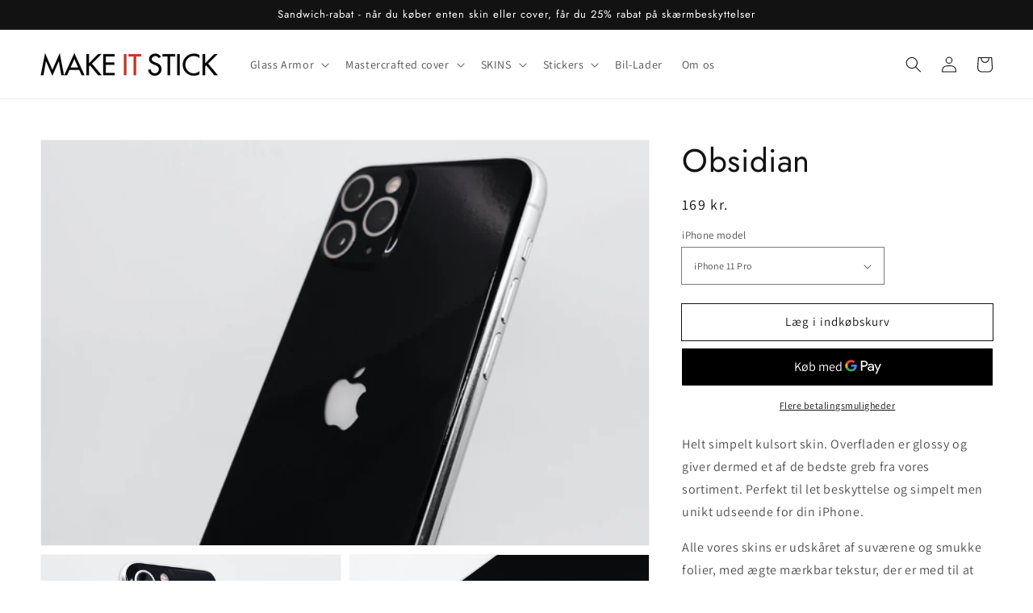

--- FILE ---
content_type: text/html; charset=utf-8
request_url: https://www.makeitstick.dk/products/obsidian-11
body_size: 43542
content:
<!doctype html>
<html class="no-js" lang="da">
  <head>
<!-- Google Tag Manager -->
<script>(function(w,d,s,l,i){w[l]=w[l]||[];w[l].push({'gtm.start':
new Date().getTime(),event:'gtm.js'});var f=d.getElementsByTagName(s)[0],
j=d.createElement(s),dl=l!='dataLayer'?'&l='+l:'';j.async=true;j.src=
'https://www.googletagmanager.com/gtm.js?id='+i+dl;f.parentNode.insertBefore(j,f);
})(window,document,'script','dataLayer','GTM-TKGXDNR');</script>
<!-- End Google Tag Manager -->
<!-- Added by AVADA SEO Suite -->






<meta name="twitter:image" content="http://www.makeitstick.dk/cdn/shop/products/1_01528129-73ed-440c-8e8a-065c8be9b2dc.jpg?v=1632491318">
    




<!-- /Added by AVADA SEO Suite -->

    <meta charset="utf-8">
    <meta http-equiv="X-UA-Compatible" content="IE=edge">
    <meta name="viewport" content="width=device-width,initial-scale=1">
    <meta name="theme-color" content="">
    <link rel="canonical" href="https://www.makeitstick.dk/products/obsidian-11">
    <link rel="preconnect" href="https://cdn.shopify.com" crossorigin><link rel="icon" type="image/png" href="//www.makeitstick.dk/cdn/shop/files/fav_32x32.png?v=1630484604"><link rel="preconnect" href="https://fonts.shopifycdn.com" crossorigin><title>
      Obsidian
 &ndash; make it stick</title>

    
      <meta name="description" content="Helt simpelt kulsort skin. Overfladen er glossy og giver dermed et af de bedste greb fra vores sortiment. Perfekt til let beskyttelse og simpelt men unikt udseende for din iPhone. Alle vores skins er udskåret af suværene og smukke folier, med ægte mærkbar tekstur, der er med til at give et helt unik udseende og greb om">
    

    

<meta property="og:site_name" content="make it stick">
<meta property="og:url" content="https://www.makeitstick.dk/products/obsidian-11">
<meta property="og:title" content="Obsidian">
<meta property="og:type" content="product">
<meta property="og:description" content="Helt simpelt kulsort skin. Overfladen er glossy og giver dermed et af de bedste greb fra vores sortiment. Perfekt til let beskyttelse og simpelt men unikt udseende for din iPhone. Alle vores skins er udskåret af suværene og smukke folier, med ægte mærkbar tekstur, der er med til at give et helt unik udseende og greb om"><meta property="og:image" content="http://www.makeitstick.dk/cdn/shop/products/1_01528129-73ed-440c-8e8a-065c8be9b2dc.jpg?v=1632491318">
  <meta property="og:image:secure_url" content="https://www.makeitstick.dk/cdn/shop/products/1_01528129-73ed-440c-8e8a-065c8be9b2dc.jpg?v=1632491318">
  <meta property="og:image:width" content="1600">
  <meta property="og:image:height" content="1067"><meta property="og:price:amount" content="169">
  <meta property="og:price:currency" content="DKK"><meta name="twitter:site" content="@makeitstick"><meta name="twitter:card" content="summary_large_image">
<meta name="twitter:title" content="Obsidian">
<meta name="twitter:description" content="Helt simpelt kulsort skin. Overfladen er glossy og giver dermed et af de bedste greb fra vores sortiment. Perfekt til let beskyttelse og simpelt men unikt udseende for din iPhone. Alle vores skins er udskåret af suværene og smukke folier, med ægte mærkbar tekstur, der er med til at give et helt unik udseende og greb om">


    <script src="//www.makeitstick.dk/cdn/shop/t/46/assets/global.js?v=130189267061969566591632212138" defer="defer"></script>
    <script>window.performance && window.performance.mark && window.performance.mark('shopify.content_for_header.start');</script><meta id="shopify-digital-wallet" name="shopify-digital-wallet" content="/1306102/digital_wallets/dialog">
<meta name="shopify-checkout-api-token" content="4d4922abcc7b654f79bdc9ca496ddea7">
<link rel="alternate" type="application/json+oembed" href="https://www.makeitstick.dk/products/obsidian-11.oembed">
<script async="async" src="/checkouts/internal/preloads.js?locale=da-DK"></script>
<script id="apple-pay-shop-capabilities" type="application/json">{"shopId":1306102,"countryCode":"SE","currencyCode":"DKK","merchantCapabilities":["supports3DS"],"merchantId":"gid:\/\/shopify\/Shop\/1306102","merchantName":"make it stick","requiredBillingContactFields":["postalAddress","email"],"requiredShippingContactFields":["postalAddress","email"],"shippingType":"shipping","supportedNetworks":["visa","maestro","masterCard","amex"],"total":{"type":"pending","label":"make it stick","amount":"1.00"},"shopifyPaymentsEnabled":true,"supportsSubscriptions":true}</script>
<script id="shopify-features" type="application/json">{"accessToken":"4d4922abcc7b654f79bdc9ca496ddea7","betas":["rich-media-storefront-analytics"],"domain":"www.makeitstick.dk","predictiveSearch":true,"shopId":1306102,"locale":"da"}</script>
<script>var Shopify = Shopify || {};
Shopify.shop = "makeitstick.myshopify.com";
Shopify.locale = "da";
Shopify.currency = {"active":"DKK","rate":"1.0"};
Shopify.country = "DK";
Shopify.theme = {"name":"MIS \/\/ 2.0","id":127333531835,"schema_name":"Dawn","schema_version":"2.1.0","theme_store_id":null,"role":"main"};
Shopify.theme.handle = "null";
Shopify.theme.style = {"id":null,"handle":null};
Shopify.cdnHost = "www.makeitstick.dk/cdn";
Shopify.routes = Shopify.routes || {};
Shopify.routes.root = "/";</script>
<script type="module">!function(o){(o.Shopify=o.Shopify||{}).modules=!0}(window);</script>
<script>!function(o){function n(){var o=[];function n(){o.push(Array.prototype.slice.apply(arguments))}return n.q=o,n}var t=o.Shopify=o.Shopify||{};t.loadFeatures=n(),t.autoloadFeatures=n()}(window);</script>
<script id="shop-js-analytics" type="application/json">{"pageType":"product"}</script>
<script defer="defer" async type="module" src="//www.makeitstick.dk/cdn/shopifycloud/shop-js/modules/v2/client.init-shop-cart-sync_C8w7Thf0.da.esm.js"></script>
<script defer="defer" async type="module" src="//www.makeitstick.dk/cdn/shopifycloud/shop-js/modules/v2/chunk.common_hABmsQwT.esm.js"></script>
<script type="module">
  await import("//www.makeitstick.dk/cdn/shopifycloud/shop-js/modules/v2/client.init-shop-cart-sync_C8w7Thf0.da.esm.js");
await import("//www.makeitstick.dk/cdn/shopifycloud/shop-js/modules/v2/chunk.common_hABmsQwT.esm.js");

  window.Shopify.SignInWithShop?.initShopCartSync?.({"fedCMEnabled":true,"windoidEnabled":true});

</script>
<script>(function() {
  var isLoaded = false;
  function asyncLoad() {
    if (isLoaded) return;
    isLoaded = true;
    var urls = ["https:\/\/chimpstatic.com\/mcjs-connected\/js\/users\/7d63b31841052ac27350130a2\/177e34c1dc7838006a4dd8c65.js?shop=makeitstick.myshopify.com","https:\/\/chimpstatic.com\/mcjs-connected\/js\/users\/7d63b31841052ac27350130a2\/0c2fde9cc34150fc25fa7c0af.js?shop=makeitstick.myshopify.com","https:\/\/gdprcdn.b-cdn.net\/js\/gdpr_cookie_consent.min.js?shop=makeitstick.myshopify.com"];
    for (var i = 0; i < urls.length; i++) {
      var s = document.createElement('script');
      s.type = 'text/javascript';
      s.async = true;
      s.src = urls[i];
      var x = document.getElementsByTagName('script')[0];
      x.parentNode.insertBefore(s, x);
    }
  };
  if(window.attachEvent) {
    window.attachEvent('onload', asyncLoad);
  } else {
    window.addEventListener('load', asyncLoad, false);
  }
})();</script>
<script id="__st">var __st={"a":1306102,"offset":3600,"reqid":"2466a821-5fd5-463b-9f14-4f8c02ea8c94-1768599056","pageurl":"www.makeitstick.dk\/products\/obsidian-11","u":"967629e31453","p":"product","rtyp":"product","rid":4762823557208};</script>
<script>window.ShopifyPaypalV4VisibilityTracking = true;</script>
<script id="captcha-bootstrap">!function(){'use strict';const t='contact',e='account',n='new_comment',o=[[t,t],['blogs',n],['comments',n],[t,'customer']],c=[[e,'customer_login'],[e,'guest_login'],[e,'recover_customer_password'],[e,'create_customer']],r=t=>t.map((([t,e])=>`form[action*='/${t}']:not([data-nocaptcha='true']) input[name='form_type'][value='${e}']`)).join(','),a=t=>()=>t?[...document.querySelectorAll(t)].map((t=>t.form)):[];function s(){const t=[...o],e=r(t);return a(e)}const i='password',u='form_key',d=['recaptcha-v3-token','g-recaptcha-response','h-captcha-response',i],f=()=>{try{return window.sessionStorage}catch{return}},m='__shopify_v',_=t=>t.elements[u];function p(t,e,n=!1){try{const o=window.sessionStorage,c=JSON.parse(o.getItem(e)),{data:r}=function(t){const{data:e,action:n}=t;return t[m]||n?{data:e,action:n}:{data:t,action:n}}(c);for(const[e,n]of Object.entries(r))t.elements[e]&&(t.elements[e].value=n);n&&o.removeItem(e)}catch(o){console.error('form repopulation failed',{error:o})}}const l='form_type',E='cptcha';function T(t){t.dataset[E]=!0}const w=window,h=w.document,L='Shopify',v='ce_forms',y='captcha';let A=!1;((t,e)=>{const n=(g='f06e6c50-85a8-45c8-87d0-21a2b65856fe',I='https://cdn.shopify.com/shopifycloud/storefront-forms-hcaptcha/ce_storefront_forms_captcha_hcaptcha.v1.5.2.iife.js',D={infoText:'Beskyttet af hCaptcha',privacyText:'Beskyttelse af persondata',termsText:'Vilkår'},(t,e,n)=>{const o=w[L][v],c=o.bindForm;if(c)return c(t,g,e,D).then(n);var r;o.q.push([[t,g,e,D],n]),r=I,A||(h.body.append(Object.assign(h.createElement('script'),{id:'captcha-provider',async:!0,src:r})),A=!0)});var g,I,D;w[L]=w[L]||{},w[L][v]=w[L][v]||{},w[L][v].q=[],w[L][y]=w[L][y]||{},w[L][y].protect=function(t,e){n(t,void 0,e),T(t)},Object.freeze(w[L][y]),function(t,e,n,w,h,L){const[v,y,A,g]=function(t,e,n){const i=e?o:[],u=t?c:[],d=[...i,...u],f=r(d),m=r(i),_=r(d.filter((([t,e])=>n.includes(e))));return[a(f),a(m),a(_),s()]}(w,h,L),I=t=>{const e=t.target;return e instanceof HTMLFormElement?e:e&&e.form},D=t=>v().includes(t);t.addEventListener('submit',(t=>{const e=I(t);if(!e)return;const n=D(e)&&!e.dataset.hcaptchaBound&&!e.dataset.recaptchaBound,o=_(e),c=g().includes(e)&&(!o||!o.value);(n||c)&&t.preventDefault(),c&&!n&&(function(t){try{if(!f())return;!function(t){const e=f();if(!e)return;const n=_(t);if(!n)return;const o=n.value;o&&e.removeItem(o)}(t);const e=Array.from(Array(32),(()=>Math.random().toString(36)[2])).join('');!function(t,e){_(t)||t.append(Object.assign(document.createElement('input'),{type:'hidden',name:u})),t.elements[u].value=e}(t,e),function(t,e){const n=f();if(!n)return;const o=[...t.querySelectorAll(`input[type='${i}']`)].map((({name:t})=>t)),c=[...d,...o],r={};for(const[a,s]of new FormData(t).entries())c.includes(a)||(r[a]=s);n.setItem(e,JSON.stringify({[m]:1,action:t.action,data:r}))}(t,e)}catch(e){console.error('failed to persist form',e)}}(e),e.submit())}));const S=(t,e)=>{t&&!t.dataset[E]&&(n(t,e.some((e=>e===t))),T(t))};for(const o of['focusin','change'])t.addEventListener(o,(t=>{const e=I(t);D(e)&&S(e,y())}));const B=e.get('form_key'),M=e.get(l),P=B&&M;t.addEventListener('DOMContentLoaded',(()=>{const t=y();if(P)for(const e of t)e.elements[l].value===M&&p(e,B);[...new Set([...A(),...v().filter((t=>'true'===t.dataset.shopifyCaptcha))])].forEach((e=>S(e,t)))}))}(h,new URLSearchParams(w.location.search),n,t,e,['guest_login'])})(!0,!0)}();</script>
<script integrity="sha256-4kQ18oKyAcykRKYeNunJcIwy7WH5gtpwJnB7kiuLZ1E=" data-source-attribution="shopify.loadfeatures" defer="defer" src="//www.makeitstick.dk/cdn/shopifycloud/storefront/assets/storefront/load_feature-a0a9edcb.js" crossorigin="anonymous"></script>
<script data-source-attribution="shopify.dynamic_checkout.dynamic.init">var Shopify=Shopify||{};Shopify.PaymentButton=Shopify.PaymentButton||{isStorefrontPortableWallets:!0,init:function(){window.Shopify.PaymentButton.init=function(){};var t=document.createElement("script");t.src="https://www.makeitstick.dk/cdn/shopifycloud/portable-wallets/latest/portable-wallets.da.js",t.type="module",document.head.appendChild(t)}};
</script>
<script data-source-attribution="shopify.dynamic_checkout.buyer_consent">
  function portableWalletsHideBuyerConsent(e){var t=document.getElementById("shopify-buyer-consent"),n=document.getElementById("shopify-subscription-policy-button");t&&n&&(t.classList.add("hidden"),t.setAttribute("aria-hidden","true"),n.removeEventListener("click",e))}function portableWalletsShowBuyerConsent(e){var t=document.getElementById("shopify-buyer-consent"),n=document.getElementById("shopify-subscription-policy-button");t&&n&&(t.classList.remove("hidden"),t.removeAttribute("aria-hidden"),n.addEventListener("click",e))}window.Shopify?.PaymentButton&&(window.Shopify.PaymentButton.hideBuyerConsent=portableWalletsHideBuyerConsent,window.Shopify.PaymentButton.showBuyerConsent=portableWalletsShowBuyerConsent);
</script>
<script>
  function portableWalletsCleanup(e){e&&e.src&&console.error("Failed to load portable wallets script "+e.src);var t=document.querySelectorAll("shopify-accelerated-checkout .shopify-payment-button__skeleton, shopify-accelerated-checkout-cart .wallet-cart-button__skeleton"),e=document.getElementById("shopify-buyer-consent");for(let e=0;e<t.length;e++)t[e].remove();e&&e.remove()}function portableWalletsNotLoadedAsModule(e){e instanceof ErrorEvent&&"string"==typeof e.message&&e.message.includes("import.meta")&&"string"==typeof e.filename&&e.filename.includes("portable-wallets")&&(window.removeEventListener("error",portableWalletsNotLoadedAsModule),window.Shopify.PaymentButton.failedToLoad=e,"loading"===document.readyState?document.addEventListener("DOMContentLoaded",window.Shopify.PaymentButton.init):window.Shopify.PaymentButton.init())}window.addEventListener("error",portableWalletsNotLoadedAsModule);
</script>

<script type="module" src="https://www.makeitstick.dk/cdn/shopifycloud/portable-wallets/latest/portable-wallets.da.js" onError="portableWalletsCleanup(this)" crossorigin="anonymous"></script>
<script nomodule>
  document.addEventListener("DOMContentLoaded", portableWalletsCleanup);
</script>

<link id="shopify-accelerated-checkout-styles" rel="stylesheet" media="screen" href="https://www.makeitstick.dk/cdn/shopifycloud/portable-wallets/latest/accelerated-checkout-backwards-compat.css" crossorigin="anonymous">
<style id="shopify-accelerated-checkout-cart">
        #shopify-buyer-consent {
  margin-top: 1em;
  display: inline-block;
  width: 100%;
}

#shopify-buyer-consent.hidden {
  display: none;
}

#shopify-subscription-policy-button {
  background: none;
  border: none;
  padding: 0;
  text-decoration: underline;
  font-size: inherit;
  cursor: pointer;
}

#shopify-subscription-policy-button::before {
  box-shadow: none;
}

      </style>
<script id="sections-script" data-sections="main-product,product-recommendations,header,footer" defer="defer" src="//www.makeitstick.dk/cdn/shop/t/46/compiled_assets/scripts.js?v=4361"></script>
<script>window.performance && window.performance.mark && window.performance.mark('shopify.content_for_header.end');</script>


    <style data-shopify>
      @font-face {
  font-family: Assistant;
  font-weight: 400;
  font-style: normal;
  font-display: swap;
  src: url("//www.makeitstick.dk/cdn/fonts/assistant/assistant_n4.9120912a469cad1cc292572851508ca49d12e768.woff2") format("woff2"),
       url("//www.makeitstick.dk/cdn/fonts/assistant/assistant_n4.6e9875ce64e0fefcd3f4446b7ec9036b3ddd2985.woff") format("woff");
}

      @font-face {
  font-family: Assistant;
  font-weight: 700;
  font-style: normal;
  font-display: swap;
  src: url("//www.makeitstick.dk/cdn/fonts/assistant/assistant_n7.bf44452348ec8b8efa3aa3068825305886b1c83c.woff2") format("woff2"),
       url("//www.makeitstick.dk/cdn/fonts/assistant/assistant_n7.0c887fee83f6b3bda822f1150b912c72da0f7b64.woff") format("woff");
}

      
      
      @font-face {
  font-family: Jost;
  font-weight: 400;
  font-style: normal;
  font-display: swap;
  src: url("//www.makeitstick.dk/cdn/fonts/jost/jost_n4.d47a1b6347ce4a4c9f437608011273009d91f2b7.woff2") format("woff2"),
       url("//www.makeitstick.dk/cdn/fonts/jost/jost_n4.791c46290e672b3f85c3d1c651ef2efa3819eadd.woff") format("woff");
}


      :root {
        --font-body-family: Assistant, sans-serif;
        --font-body-style: normal;
        --font-body-weight: 400;

        --font-heading-family: Jost, sans-serif;
        --font-heading-style: normal;
        --font-heading-weight: 400;

        --color-base-text: 18, 18, 18;
        --color-base-background-1: 255, 255, 255;
        --color-base-background-2: 243, 243, 243;
        --color-base-solid-button-labels: 255, 255, 255;
        --color-base-outline-button-labels: 18, 18, 18;
        --color-base-accent-1: 226, 33, 32;
        --color-base-accent-2: 18, 18, 18;
        --payment-terms-background-color: #ffffff;

        --gradient-base-background-1: #ffffff;
        --gradient-base-background-2: #f3f3f3;
        --gradient-base-accent-1: #e22120;
        --gradient-base-accent-2: #121212;

        --page-width: 160rem;
      }

      *,
      *::before,
      *::after {
        box-sizing: inherit;
      }

      html {
        box-sizing: border-box;
        font-size: 62.5%;
        height: 100%;
      }

      body {
        display: grid;
        grid-template-rows: auto auto 1fr auto;
        grid-template-columns: 100%;
        min-height: 100%;
        margin: 0;
        font-size: 1.5rem;
        letter-spacing: 0.06rem;
        line-height: 1.8;
        font-family: var(--font-body-family);
        font-style: var(--font-body-style);
        font-weight: var(--font-body-weight);
      }

      @media screen and (min-width: 750px) {
        body {
          font-size: 1.6rem;
        }
      }
    </style>

    <link href="//www.makeitstick.dk/cdn/shop/t/46/assets/base.css?v=173734716658519881781632212150" rel="stylesheet" type="text/css" media="all" />
<link rel="preload" as="font" href="//www.makeitstick.dk/cdn/fonts/assistant/assistant_n4.9120912a469cad1cc292572851508ca49d12e768.woff2" type="font/woff2" crossorigin><link rel="preload" as="font" href="//www.makeitstick.dk/cdn/fonts/jost/jost_n4.d47a1b6347ce4a4c9f437608011273009d91f2b7.woff2" type="font/woff2" crossorigin><link rel="stylesheet" href="//www.makeitstick.dk/cdn/shop/t/46/assets/component-predictive-search.css?v=171342419786403665911632212136" media="print" onload="this.media='all'"><script>document.documentElement.className = document.documentElement.className.replace('no-js', 'js');</script>
  
  <!-- "snippets/shogun-head.liquid" was not rendered, the associated app was uninstalled -->
  
<!-- Start of Judge.me Core -->
<link rel="dns-prefetch" href="https://cdn.judge.me/">
<script data-cfasync='false' class='jdgm-settings-script'>window.jdgmSettings={"pagination":5,"disable_web_reviews":false,"badge_no_review_text":"Ingen anmeldelser","badge_n_reviews_text":"{{ n }} anmeldelse/anmeldelser","hide_badge_preview_if_no_reviews":true,"badge_hide_text":false,"enforce_center_preview_badge":false,"widget_title":"Kundeanmeldelser","widget_open_form_text":"Skriv en anmeldelse","widget_close_form_text":"Annuller anmeldelse","widget_refresh_page_text":"Opdater siden","widget_summary_text":"Baseret på {{ number_of_reviews }} anmeldelse/anmeldelser","widget_no_review_text":"Vær den første til at skrive en anmeldelse","widget_name_field_text":"Visningsnavn","widget_verified_name_field_text":"Verificeret navn (offentligt)","widget_name_placeholder_text":"Visningsnavn","widget_required_field_error_text":"Dette felt er påkrævet.","widget_email_field_text":"E-mailadresse","widget_verified_email_field_text":"Verificeret email (privat, kan ikke redigeres)","widget_email_placeholder_text":"Din e-mailadresse","widget_email_field_error_text":"Indtast venligst en gyldig e-mailadresse.","widget_rating_field_text":"Vurdering","widget_review_title_field_text":"Anmeldelsestitel","widget_review_title_placeholder_text":"Giv din anmeldelse en titel","widget_review_body_field_text":"Anmeldelsesindhold","widget_review_body_placeholder_text":"Begynd at skrive her...","widget_pictures_field_text":"Billede/Video (valgfrit)","widget_submit_review_text":"Indsend anmeldelse","widget_submit_verified_review_text":"Indsend verificeret anmeldelse","widget_submit_success_msg_with_auto_publish":"Tak! Opdater venligst siden om et øjeblik for at se din anmeldelse. Du kan fjerne eller redigere din anmeldelse ved at logge ind på \u003ca href='https://judge.me/login' target='_blank' rel='nofollow noopener'\u003eJudge.me\u003c/a\u003e","widget_submit_success_msg_no_auto_publish":"Tak! Din anmeldelse vil blive offentliggjort, så snart den er godkendt af butiksadministratoren. Du kan fjerne eller redigere din anmeldelse ved at logge ind på \u003ca href='https://judge.me/login' target='_blank' rel='nofollow noopener'\u003eJudge.me\u003c/a\u003e","widget_show_default_reviews_out_of_total_text":"Viser {{ n_reviews_shown }} ud af {{ n_reviews }} anmeldelser.","widget_show_all_link_text":"Vis alle","widget_show_less_link_text":"Vis mindre","widget_author_said_text":"{{ reviewer_name }} sagde:","widget_days_text":"{{ n }} dag/dage siden","widget_weeks_text":"{{ n }} uge/uger siden","widget_months_text":"{{ n }} måned/måneder siden","widget_years_text":"{{ n }} år siden","widget_yesterday_text":"I går","widget_today_text":"I dag","widget_replied_text":"\u003e\u003e {{ shop_name }} svarede:","widget_read_more_text":"Læs mere","widget_reviewer_name_as_initial":"","widget_rating_filter_color":"#fbcd0a","widget_rating_filter_see_all_text":"Se alle anmeldelser","widget_sorting_most_recent_text":"Seneste","widget_sorting_highest_rating_text":"Højeste vurdering","widget_sorting_lowest_rating_text":"Laveste vurdering","widget_sorting_with_pictures_text":"Kun billeder","widget_sorting_most_helpful_text":"Mest hjælpsom","widget_open_question_form_text":"Stil et spørgsmål","widget_reviews_subtab_text":"Anmeldelser","widget_questions_subtab_text":"Spørgsmål","widget_question_label_text":"Spørgsmål","widget_answer_label_text":"Svar","widget_question_placeholder_text":"Skriv dit spørgsmål her","widget_submit_question_text":"Indsend spørgsmål","widget_question_submit_success_text":"Tak for dit spørgsmål! Vi vil give dig besked, når det bliver besvaret.","verified_badge_text":"Verificeret","verified_badge_bg_color":"","verified_badge_text_color":"","verified_badge_placement":"left-of-reviewer-name","widget_review_max_height":"","widget_hide_border":false,"widget_social_share":false,"widget_thumb":false,"widget_review_location_show":false,"widget_location_format":"","all_reviews_include_out_of_store_products":true,"all_reviews_out_of_store_text":"(uden for butikken)","all_reviews_pagination":100,"all_reviews_product_name_prefix_text":"om","enable_review_pictures":false,"enable_question_anwser":false,"widget_theme":"default","review_date_format":"mm/dd/yyyy","default_sort_method":"most-recent","widget_product_reviews_subtab_text":"Produktanmeldelser","widget_shop_reviews_subtab_text":"Butikanmeldelser","widget_other_products_reviews_text":"Anmeldelser for andre produkter","widget_store_reviews_subtab_text":"Butikanmeldelser","widget_no_store_reviews_text":"Denne butik har endnu ikke modtaget nogen anmeldelser","widget_web_restriction_product_reviews_text":"Dette produkt har endnu ikke modtaget nogen anmeldelser","widget_no_items_text":"Ingen elementer fundet","widget_show_more_text":"Vis flere","widget_write_a_store_review_text":"Skriv en butikanmeldelse","widget_other_languages_heading":"Anmeldelser på andre sprog","widget_translate_review_text":"Oversæt anmeldelse til {{ language }}","widget_translating_review_text":"Oversætter...","widget_show_original_translation_text":"Vis original ({{ language }})","widget_translate_review_failed_text":"Anmeldelsen kunne ikke oversættes.","widget_translate_review_retry_text":"Prøv igen","widget_translate_review_try_again_later_text":"Prøv igen senere","show_product_url_for_grouped_product":false,"widget_sorting_pictures_first_text":"Billeder først","show_pictures_on_all_rev_page_mobile":false,"show_pictures_on_all_rev_page_desktop":false,"floating_tab_hide_mobile_install_preference":false,"floating_tab_button_name":"★ Anmeldelser","floating_tab_title":"Lad kunderne tale for os","floating_tab_button_color":"","floating_tab_button_background_color":"","floating_tab_url":"","floating_tab_url_enabled":false,"floating_tab_tab_style":"text","all_reviews_text_badge_text":"Kunder vurderer os {{ shop.metafields.judgeme.all_reviews_rating | round: 1 }}/5 baseret på {{ shop.metafields.judgeme.all_reviews_count }} anmeldelser.","all_reviews_text_badge_text_branded_style":"{{ shop.metafields.judgeme.all_reviews_rating | round: 1 }} ud af 5 stjerner baseret på {{ shop.metafields.judgeme.all_reviews_count }} anmeldelser","is_all_reviews_text_badge_a_link":false,"show_stars_for_all_reviews_text_badge":false,"all_reviews_text_badge_url":"","all_reviews_text_style":"text","all_reviews_text_color_style":"judgeme_brand_color","all_reviews_text_color":"#108474","all_reviews_text_show_jm_brand":true,"featured_carousel_show_header":true,"featured_carousel_title":"Lad kunderne tale for os","testimonials_carousel_title":"Kunderne siger os","videos_carousel_title":"Sande kundestriber","cards_carousel_title":"Kunderne siger os","featured_carousel_count_text":"ud af {{ n }} anmeldelser","featured_carousel_add_link_to_all_reviews_page":false,"featured_carousel_url":"","featured_carousel_show_images":true,"featured_carousel_autoslide_interval":5,"featured_carousel_arrows_on_the_sides":false,"featured_carousel_height":250,"featured_carousel_width":80,"featured_carousel_image_size":0,"featured_carousel_image_height":250,"featured_carousel_arrow_color":"#eeeeee","verified_count_badge_style":"vintage","verified_count_badge_orientation":"horizontal","verified_count_badge_color_style":"judgeme_brand_color","verified_count_badge_color":"#108474","is_verified_count_badge_a_link":false,"verified_count_badge_url":"","verified_count_badge_show_jm_brand":true,"widget_rating_preset_default":5,"widget_first_sub_tab":"product-reviews","widget_show_histogram":true,"widget_histogram_use_custom_color":false,"widget_pagination_use_custom_color":false,"widget_star_use_custom_color":false,"widget_verified_badge_use_custom_color":false,"widget_write_review_use_custom_color":false,"picture_reminder_submit_button":"Upload Pictures","enable_review_videos":false,"mute_video_by_default":false,"widget_sorting_videos_first_text":"Videoer først","widget_review_pending_text":"Afventer","featured_carousel_items_for_large_screen":3,"social_share_options_order":"Facebook,Twitter","remove_microdata_snippet":false,"disable_json_ld":false,"enable_json_ld_products":false,"preview_badge_show_question_text":false,"preview_badge_no_question_text":"Ingen spørgsmål","preview_badge_n_question_text":"{{ number_of_questions }} spørgsmål","qa_badge_show_icon":false,"qa_badge_position":"same-row","remove_judgeme_branding":false,"widget_add_search_bar":false,"widget_search_bar_placeholder":"Søg","widget_sorting_verified_only_text":"Kun verificerede","featured_carousel_theme":"default","featured_carousel_show_rating":true,"featured_carousel_show_title":true,"featured_carousel_show_body":true,"featured_carousel_show_date":false,"featured_carousel_show_reviewer":true,"featured_carousel_show_product":false,"featured_carousel_header_background_color":"#108474","featured_carousel_header_text_color":"#ffffff","featured_carousel_name_product_separator":"reviewed","featured_carousel_full_star_background":"#108474","featured_carousel_empty_star_background":"#dadada","featured_carousel_vertical_theme_background":"#f9fafb","featured_carousel_verified_badge_enable":false,"featured_carousel_verified_badge_color":"#108474","featured_carousel_border_style":"round","featured_carousel_review_line_length_limit":3,"featured_carousel_more_reviews_button_text":"Læs flere anmeldelser","featured_carousel_view_product_button_text":"Se produkt","all_reviews_page_load_reviews_on":"scroll","all_reviews_page_load_more_text":"Indlæs flere anmeldelser","disable_fb_tab_reviews":false,"enable_ajax_cdn_cache":false,"widget_public_name_text":"vises offentligt som","default_reviewer_name":"John Smith","default_reviewer_name_has_non_latin":true,"widget_reviewer_anonymous":"Anonym","medals_widget_title":"Judge.me Anmeldelsesmedaljer","medals_widget_background_color":"#f9fafb","medals_widget_position":"footer_all_pages","medals_widget_border_color":"#f9fafb","medals_widget_verified_text_position":"left","medals_widget_use_monochromatic_version":false,"medals_widget_elements_color":"#108474","show_reviewer_avatar":true,"widget_invalid_yt_video_url_error_text":"Ikke en YouTube video URL","widget_max_length_field_error_text":"Indtast venligst ikke mere end {0} tegn.","widget_show_country_flag":false,"widget_show_collected_via_shop_app":true,"widget_verified_by_shop_badge_style":"light","widget_verified_by_shop_text":"Verificeret af butikken","widget_show_photo_gallery":false,"widget_load_with_code_splitting":true,"widget_ugc_install_preference":false,"widget_ugc_title":"Lavet af os, delt af dig","widget_ugc_subtitle":"Tag os for at se dit billede på vores side","widget_ugc_arrows_color":"#ffffff","widget_ugc_primary_button_text":"Køb nu","widget_ugc_primary_button_background_color":"#108474","widget_ugc_primary_button_text_color":"#ffffff","widget_ugc_primary_button_border_width":"0","widget_ugc_primary_button_border_style":"none","widget_ugc_primary_button_border_color":"#108474","widget_ugc_primary_button_border_radius":"25","widget_ugc_secondary_button_text":"Indlæs mere","widget_ugc_secondary_button_background_color":"#ffffff","widget_ugc_secondary_button_text_color":"#108474","widget_ugc_secondary_button_border_width":"2","widget_ugc_secondary_button_border_style":"solid","widget_ugc_secondary_button_border_color":"#108474","widget_ugc_secondary_button_border_radius":"25","widget_ugc_reviews_button_text":"Se anmeldelser","widget_ugc_reviews_button_background_color":"#ffffff","widget_ugc_reviews_button_text_color":"#108474","widget_ugc_reviews_button_border_width":"2","widget_ugc_reviews_button_border_style":"solid","widget_ugc_reviews_button_border_color":"#108474","widget_ugc_reviews_button_border_radius":"25","widget_ugc_reviews_button_link_to":"judgeme-reviews-page","widget_ugc_show_post_date":true,"widget_ugc_max_width":"800","widget_rating_metafield_value_type":true,"widget_primary_color":"#108474","widget_enable_secondary_color":false,"widget_secondary_color":"#edf5f5","widget_summary_average_rating_text":"{{ average_rating }} ud af 5","widget_media_grid_title":"Kundebilleder og -videoer","widget_media_grid_see_more_text":"Se mere","widget_round_style":false,"widget_show_product_medals":true,"widget_verified_by_judgeme_text":"Verificeret af Judge.me","widget_show_store_medals":true,"widget_verified_by_judgeme_text_in_store_medals":"Verificeret af Judge.me","widget_media_field_exceed_quantity_message":"Beklager, vi kan kun acceptere {{ max_media }} for én anmeldelse.","widget_media_field_exceed_limit_message":"{{ file_name }} er for stor, vælg venligst en {{ media_type }} mindre end {{ size_limit }}MB.","widget_review_submitted_text":"Anmeldelse indsendt!","widget_question_submitted_text":"Spørgsmål indsendt!","widget_close_form_text_question":"Annuller","widget_write_your_answer_here_text":"Skriv dit svar her","widget_enabled_branded_link":true,"widget_show_collected_by_judgeme":false,"widget_reviewer_name_color":"","widget_write_review_text_color":"","widget_write_review_bg_color":"","widget_collected_by_judgeme_text":"indsamlet af Judge.me","widget_pagination_type":"standard","widget_load_more_text":"Indlæs mere","widget_load_more_color":"#108474","widget_full_review_text":"Fuld anmeldelse","widget_read_more_reviews_text":"Læs flere anmeldelser","widget_read_questions_text":"Læs spørgsmål","widget_questions_and_answers_text":"Spørgsmål og svar","widget_verified_by_text":"Verificeret af","widget_verified_text":"Verificeret","widget_number_of_reviews_text":"{{ number_of_reviews }} anmeldelser","widget_back_button_text":"Tilbage","widget_next_button_text":"Næste","widget_custom_forms_filter_button":"Filtre","custom_forms_style":"vertical","widget_show_review_information":false,"how_reviews_are_collected":"Hvordan indsamles anmeldelser?","widget_show_review_keywords":false,"widget_gdpr_statement":"Hvordan vi bruger dine data: Vi kontakter dig kun om den anmeldelse, du efterlod, og kun hvis det er nødvendigt. Ved at indsende din anmeldelse accepterer du Judge.me's \u003ca href='https://judge.me/terms' target='_blank' rel='nofollow noopener'\u003evilkår\u003c/a\u003e, \u003ca href='https://judge.me/privacy' target='_blank' rel='nofollow noopener'\u003eprivatlivspolitik\u003c/a\u003e og \u003ca href='https://judge.me/content-policy' target='_blank' rel='nofollow noopener'\u003eindholdspolitik\u003c/a\u003e.","widget_multilingual_sorting_enabled":false,"widget_translate_review_content_enabled":false,"widget_translate_review_content_method":"manual","popup_widget_review_selection":"automatically_with_pictures","popup_widget_round_border_style":true,"popup_widget_show_title":true,"popup_widget_show_body":true,"popup_widget_show_reviewer":false,"popup_widget_show_product":true,"popup_widget_show_pictures":true,"popup_widget_use_review_picture":true,"popup_widget_show_on_home_page":true,"popup_widget_show_on_product_page":true,"popup_widget_show_on_collection_page":true,"popup_widget_show_on_cart_page":true,"popup_widget_position":"bottom_left","popup_widget_first_review_delay":5,"popup_widget_duration":5,"popup_widget_interval":5,"popup_widget_review_count":5,"popup_widget_hide_on_mobile":true,"review_snippet_widget_round_border_style":true,"review_snippet_widget_card_color":"#FFFFFF","review_snippet_widget_slider_arrows_background_color":"#FFFFFF","review_snippet_widget_slider_arrows_color":"#000000","review_snippet_widget_star_color":"#108474","show_product_variant":false,"all_reviews_product_variant_label_text":"Variant: ","widget_show_verified_branding":false,"widget_ai_summary_title":"Kunderne siger","widget_ai_summary_disclaimer":"AI-drevet anmeldelsesoversigt baseret på nylige kundeanmeldelser","widget_show_ai_summary":false,"widget_show_ai_summary_bg":false,"widget_show_review_title_input":true,"redirect_reviewers_invited_via_email":"review_widget","request_store_review_after_product_review":false,"request_review_other_products_in_order":false,"review_form_color_scheme":"default","review_form_corner_style":"square","review_form_star_color":{},"review_form_text_color":"#333333","review_form_background_color":"#ffffff","review_form_field_background_color":"#fafafa","review_form_button_color":{},"review_form_button_text_color":"#ffffff","review_form_modal_overlay_color":"#000000","review_content_screen_title_text":"Hvordan vurderer du dette produkt?","review_content_introduction_text":"Vi ville sætte stor pris på, hvis du ville dele lidt om din oplevelse.","store_review_form_title_text":"Hvordan vurderer du denne butik?","store_review_form_introduction_text":"Vi ville sætte stor pris på, hvis du ville dele lidt om din oplevelse.","show_review_guidance_text":true,"one_star_review_guidance_text":"Dårlig","five_star_review_guidance_text":"Fantastisk","customer_information_screen_title_text":"Om dig","customer_information_introduction_text":"Fortæl os mere om dig selv.","custom_questions_screen_title_text":"Din oplevelse i flere detaljer","custom_questions_introduction_text":"Her er et par spørgsmål, der vil hjælpe os med at forstå mere om din oplevelse.","review_submitted_screen_title_text":"Tak for din anmeldelse!","review_submitted_screen_thank_you_text":"Vi behandler den, og den vil snart blive vist i butikken.","review_submitted_screen_email_verification_text":"Bekræft venligst din e-mail ved at klikke på linket, vi lige har sendt dig. Dette hjælper os med at holde anmeldelserne autentiske.","review_submitted_request_store_review_text":"Vil du gerne dele din oplevelse med at handle hos os?","review_submitted_review_other_products_text":"Vil du gerne anmelde disse produkter?","store_review_screen_title_text":"Vil du gerne dele din oplevelse med at handle hos os?","store_review_introduction_text":"Vi ville sætte stor pris på, hvis du ville dele lidt om din oplevelse.","reviewer_media_screen_title_picture_text":"Del et billede","reviewer_media_introduction_picture_text":"Upload et billede for at understøtte din anmeldelse.","reviewer_media_screen_title_video_text":"Del en video","reviewer_media_introduction_video_text":"Upload en video for at understøtte din anmeldelse.","reviewer_media_screen_title_picture_or_video_text":"Del et billede eller en video","reviewer_media_introduction_picture_or_video_text":"Upload et billede eller en video for at understøtte din anmeldelse.","reviewer_media_youtube_url_text":"Indsæt din Youtube URL her","advanced_settings_next_step_button_text":"Næste","advanced_settings_close_review_button_text":"Luk","modal_write_review_flow":false,"write_review_flow_required_text":"Obligatorisk","write_review_flow_privacy_message_text":"Vi respekterer din privatliv.","write_review_flow_anonymous_text":"Anmeld som anonym","write_review_flow_visibility_text":"Dette vil ikke være synligt for andre kunder.","write_review_flow_multiple_selection_help_text":"Vælg så mange du vil","write_review_flow_single_selection_help_text":"Vælg en mulighed","write_review_flow_required_field_error_text":"Dette felt er påkrævet","write_review_flow_invalid_email_error_text":"Indtast venligst en gyldig emailadresse","write_review_flow_max_length_error_text":"Maks. {{ max_length }} tegn.","write_review_flow_media_upload_text":"\u003cb\u003eKlik for at uploade\u003c/b\u003e eller træk og slip","write_review_flow_gdpr_statement":"Vi kontakter dig kun om din anmeldelse, hvis det er nødvendigt. Ved at indsende din anmeldelse accepterer du vores \u003ca href='https://judge.me/terms' target='_blank' rel='nofollow noopener'\u003evilkår og betingelser\u003c/a\u003e og \u003ca href='https://judge.me/privacy' target='_blank' rel='nofollow noopener'\u003eprivatlivspolitik\u003c/a\u003e.","rating_only_reviews_enabled":false,"show_negative_reviews_help_screen":false,"new_review_flow_help_screen_rating_threshold":3,"negative_review_resolution_screen_title_text":"Fortæl os mere","negative_review_resolution_text":"Din oplevelse er vigtig for os. Hvis der var problemer med dit køb, er vi her for at hjælpe. Tøv ikke med at kontakte os, vi vil gerne have muligheden for at rette tingene.","negative_review_resolution_button_text":"Kontakt os","negative_review_resolution_proceed_with_review_text":"Efterlad en anmeldelse","negative_review_resolution_subject":"Problem med købet fra {{ shop_name }}.{{ order_name }}","preview_badge_collection_page_install_status":false,"widget_review_custom_css":"","preview_badge_custom_css":"","preview_badge_stars_count":"5-stars","featured_carousel_custom_css":"","floating_tab_custom_css":"","all_reviews_widget_custom_css":"","medals_widget_custom_css":"","verified_badge_custom_css":"","all_reviews_text_custom_css":"","transparency_badges_collected_via_store_invite":false,"transparency_badges_from_another_provider":false,"transparency_badges_collected_from_store_visitor":false,"transparency_badges_collected_by_verified_review_provider":false,"transparency_badges_earned_reward":false,"transparency_badges_collected_via_store_invite_text":"Anmeldelse indsamlet via butikkens invitation","transparency_badges_from_another_provider_text":"Anmeldelse indsamlet fra en anden leverandør","transparency_badges_collected_from_store_visitor_text":"Anmeldelse indsamlet fra en butikbesøgende","transparency_badges_written_in_google_text":"Anmeldelse skrevet i Google","transparency_badges_written_in_etsy_text":"Anmeldelse skrevet i Etsy","transparency_badges_written_in_shop_app_text":"Anmeldelse skrevet i Shop App","transparency_badges_earned_reward_text":"Anmeldelse vandt en belønning til en fremtidig ordre","product_review_widget_per_page":10,"widget_store_review_label_text":"Butikanmeldelse","checkout_comment_extension_title_on_product_page":"Customer Comments","checkout_comment_extension_num_latest_comment_show":5,"checkout_comment_extension_format":"name_and_timestamp","checkout_comment_customer_name":"last_initial","checkout_comment_comment_notification":true,"preview_badge_collection_page_install_preference":false,"preview_badge_home_page_install_preference":false,"preview_badge_product_page_install_preference":true,"review_widget_install_preference":"","review_carousel_install_preference":false,"floating_reviews_tab_install_preference":"none","verified_reviews_count_badge_install_preference":false,"all_reviews_text_install_preference":false,"review_widget_best_location":true,"judgeme_medals_install_preference":false,"review_widget_revamp_enabled":false,"review_widget_qna_enabled":false,"review_widget_header_theme":"minimal","review_widget_widget_title_enabled":true,"review_widget_header_text_size":"medium","review_widget_header_text_weight":"regular","review_widget_average_rating_style":"compact","review_widget_bar_chart_enabled":true,"review_widget_bar_chart_type":"numbers","review_widget_bar_chart_style":"standard","review_widget_expanded_media_gallery_enabled":false,"review_widget_reviews_section_theme":"standard","review_widget_image_style":"thumbnails","review_widget_review_image_ratio":"square","review_widget_stars_size":"medium","review_widget_verified_badge":"standard_text","review_widget_review_title_text_size":"medium","review_widget_review_text_size":"medium","review_widget_review_text_length":"medium","review_widget_number_of_columns_desktop":3,"review_widget_carousel_transition_speed":5,"review_widget_custom_questions_answers_display":"always","review_widget_button_text_color":"#FFFFFF","review_widget_text_color":"#000000","review_widget_lighter_text_color":"#7B7B7B","review_widget_corner_styling":"soft","review_widget_review_word_singular":"anmeldelse","review_widget_review_word_plural":"anmeldelser","review_widget_voting_label":"Nyttig?","review_widget_shop_reply_label":"Svar fra {{ shop_name }}:","review_widget_filters_title":"Filtre","qna_widget_question_word_singular":"Spørgsmål","qna_widget_question_word_plural":"Spørgsmål","qna_widget_answer_reply_label":"Svar fra {{ answerer_name }}:","qna_content_screen_title_text":"Spørg et spørgsmål om dette produkt","qna_widget_question_required_field_error_text":"Indtast venligst dit spørgsmål.","qna_widget_flow_gdpr_statement":"Vi kontakter dig kun om dit spørgsmål, hvis det er nødvendigt. Ved at indsende dit spørgsmål accepterer du vores \u003ca href='https://judge.me/terms' target='_blank' rel='nofollow noopener'\u003evilkår og betingelser\u003c/a\u003e og \u003ca href='https://judge.me/privacy' target='_blank' rel='nofollow noopener'\u003eprivatlivspolitik\u003c/a\u003e.","qna_widget_question_submitted_text":"Tak for dit spørgsmål!","qna_widget_close_form_text_question":"Luk","qna_widget_question_submit_success_text":"Vi vil informere dig via e-mail, når vi svarer på dit spørgsmål.","all_reviews_widget_v2025_enabled":false,"all_reviews_widget_v2025_header_theme":"default","all_reviews_widget_v2025_widget_title_enabled":true,"all_reviews_widget_v2025_header_text_size":"medium","all_reviews_widget_v2025_header_text_weight":"regular","all_reviews_widget_v2025_average_rating_style":"compact","all_reviews_widget_v2025_bar_chart_enabled":true,"all_reviews_widget_v2025_bar_chart_type":"numbers","all_reviews_widget_v2025_bar_chart_style":"standard","all_reviews_widget_v2025_expanded_media_gallery_enabled":false,"all_reviews_widget_v2025_show_store_medals":true,"all_reviews_widget_v2025_show_photo_gallery":true,"all_reviews_widget_v2025_show_review_keywords":false,"all_reviews_widget_v2025_show_ai_summary":false,"all_reviews_widget_v2025_show_ai_summary_bg":false,"all_reviews_widget_v2025_add_search_bar":false,"all_reviews_widget_v2025_default_sort_method":"most-recent","all_reviews_widget_v2025_reviews_per_page":10,"all_reviews_widget_v2025_reviews_section_theme":"default","all_reviews_widget_v2025_image_style":"thumbnails","all_reviews_widget_v2025_review_image_ratio":"square","all_reviews_widget_v2025_stars_size":"medium","all_reviews_widget_v2025_verified_badge":"bold_badge","all_reviews_widget_v2025_review_title_text_size":"medium","all_reviews_widget_v2025_review_text_size":"medium","all_reviews_widget_v2025_review_text_length":"medium","all_reviews_widget_v2025_number_of_columns_desktop":3,"all_reviews_widget_v2025_carousel_transition_speed":5,"all_reviews_widget_v2025_custom_questions_answers_display":"always","all_reviews_widget_v2025_show_product_variant":false,"all_reviews_widget_v2025_show_reviewer_avatar":true,"all_reviews_widget_v2025_reviewer_name_as_initial":"","all_reviews_widget_v2025_review_location_show":false,"all_reviews_widget_v2025_location_format":"","all_reviews_widget_v2025_show_country_flag":false,"all_reviews_widget_v2025_verified_by_shop_badge_style":"light","all_reviews_widget_v2025_social_share":false,"all_reviews_widget_v2025_social_share_options_order":"Facebook,Twitter,LinkedIn,Pinterest","all_reviews_widget_v2025_pagination_type":"standard","all_reviews_widget_v2025_button_text_color":"#FFFFFF","all_reviews_widget_v2025_text_color":"#000000","all_reviews_widget_v2025_lighter_text_color":"#7B7B7B","all_reviews_widget_v2025_corner_styling":"soft","all_reviews_widget_v2025_title":"Kundeanmeldelser","all_reviews_widget_v2025_ai_summary_title":"Kunderne siger om denne butik","all_reviews_widget_v2025_no_review_text":"Vær den første til at skrive en anmeldelse","platform":"shopify","branding_url":"https://app.judge.me/reviews/stores/www.makeitstick.dk","branding_text":"Drevet af Judge.me","locale":"en","reply_name":"make it stick","widget_version":"2.1","footer":true,"autopublish":true,"review_dates":true,"enable_custom_form":false,"shop_use_review_site":true,"shop_locale":"da","enable_multi_locales_translations":false,"show_review_title_input":true,"review_verification_email_status":"always","can_be_branded":true,"reply_name_text":"make it stick"};</script> <style class='jdgm-settings-style'>.jdgm-xx{left:0}.jdgm-histogram .jdgm-histogram__bar-content{background:#fbcd0a}.jdgm-histogram .jdgm-histogram__bar:after{background:#fbcd0a}.jdgm-prev-badge[data-average-rating='0.00']{display:none !important}.jdgm-author-all-initials{display:none !important}.jdgm-author-last-initial{display:none !important}.jdgm-rev-widg__title{visibility:hidden}.jdgm-rev-widg__summary-text{visibility:hidden}.jdgm-prev-badge__text{visibility:hidden}.jdgm-rev__replier:before{content:'make it stick'}.jdgm-rev__prod-link-prefix:before{content:'om'}.jdgm-rev__variant-label:before{content:'Variant: '}.jdgm-rev__out-of-store-text:before{content:'(uden for butikken)'}@media only screen and (min-width: 768px){.jdgm-rev__pics .jdgm-rev_all-rev-page-picture-separator,.jdgm-rev__pics .jdgm-rev__product-picture{display:none}}@media only screen and (max-width: 768px){.jdgm-rev__pics .jdgm-rev_all-rev-page-picture-separator,.jdgm-rev__pics .jdgm-rev__product-picture{display:none}}.jdgm-preview-badge[data-template="collection"]{display:none !important}.jdgm-preview-badge[data-template="index"]{display:none !important}.jdgm-verified-count-badget[data-from-snippet="true"]{display:none !important}.jdgm-carousel-wrapper[data-from-snippet="true"]{display:none !important}.jdgm-all-reviews-text[data-from-snippet="true"]{display:none !important}.jdgm-medals-section[data-from-snippet="true"]{display:none !important}.jdgm-ugc-media-wrapper[data-from-snippet="true"]{display:none !important}.jdgm-rev__transparency-badge[data-badge-type="review_collected_via_store_invitation"]{display:none !important}.jdgm-rev__transparency-badge[data-badge-type="review_collected_from_another_provider"]{display:none !important}.jdgm-rev__transparency-badge[data-badge-type="review_collected_from_store_visitor"]{display:none !important}.jdgm-rev__transparency-badge[data-badge-type="review_written_in_etsy"]{display:none !important}.jdgm-rev__transparency-badge[data-badge-type="review_written_in_google_business"]{display:none !important}.jdgm-rev__transparency-badge[data-badge-type="review_written_in_shop_app"]{display:none !important}.jdgm-rev__transparency-badge[data-badge-type="review_earned_for_future_purchase"]{display:none !important}
</style> <style class='jdgm-settings-style'></style>

  
  
  
  <style class='jdgm-miracle-styles'>
  @-webkit-keyframes jdgm-spin{0%{-webkit-transform:rotate(0deg);-ms-transform:rotate(0deg);transform:rotate(0deg)}100%{-webkit-transform:rotate(359deg);-ms-transform:rotate(359deg);transform:rotate(359deg)}}@keyframes jdgm-spin{0%{-webkit-transform:rotate(0deg);-ms-transform:rotate(0deg);transform:rotate(0deg)}100%{-webkit-transform:rotate(359deg);-ms-transform:rotate(359deg);transform:rotate(359deg)}}@font-face{font-family:'JudgemeStar';src:url("[data-uri]") format("woff");font-weight:normal;font-style:normal}.jdgm-star{font-family:'JudgemeStar';display:inline !important;text-decoration:none !important;padding:0 4px 0 0 !important;margin:0 !important;font-weight:bold;opacity:1;-webkit-font-smoothing:antialiased;-moz-osx-font-smoothing:grayscale}.jdgm-star:hover{opacity:1}.jdgm-star:last-of-type{padding:0 !important}.jdgm-star.jdgm--on:before{content:"\e000"}.jdgm-star.jdgm--off:before{content:"\e001"}.jdgm-star.jdgm--half:before{content:"\e002"}.jdgm-widget *{margin:0;line-height:1.4;-webkit-box-sizing:border-box;-moz-box-sizing:border-box;box-sizing:border-box;-webkit-overflow-scrolling:touch}.jdgm-hidden{display:none !important;visibility:hidden !important}.jdgm-temp-hidden{display:none}.jdgm-spinner{width:40px;height:40px;margin:auto;border-radius:50%;border-top:2px solid #eee;border-right:2px solid #eee;border-bottom:2px solid #eee;border-left:2px solid #ccc;-webkit-animation:jdgm-spin 0.8s infinite linear;animation:jdgm-spin 0.8s infinite linear}.jdgm-prev-badge{display:block !important}

</style>


  
  
   


<script data-cfasync='false' class='jdgm-script'>
!function(e){window.jdgm=window.jdgm||{},jdgm.CDN_HOST="https://cdn.judge.me/",
jdgm.docReady=function(d){(e.attachEvent?"complete"===e.readyState:"loading"!==e.readyState)?
setTimeout(d,0):e.addEventListener("DOMContentLoaded",d)},jdgm.loadCSS=function(d,t,o,s){
!o&&jdgm.loadCSS.requestedUrls.indexOf(d)>=0||(jdgm.loadCSS.requestedUrls.push(d),
(s=e.createElement("link")).rel="stylesheet",s.class="jdgm-stylesheet",s.media="nope!",
s.href=d,s.onload=function(){this.media="all",t&&setTimeout(t)},e.body.appendChild(s))},
jdgm.loadCSS.requestedUrls=[],jdgm.loadJS=function(e,d){var t=new XMLHttpRequest;
t.onreadystatechange=function(){4===t.readyState&&(Function(t.response)(),d&&d(t.response))},
t.open("GET",e),t.send()},jdgm.docReady((function(){(window.jdgmLoadCSS||e.querySelectorAll(
".jdgm-widget, .jdgm-all-reviews-page").length>0)&&(jdgmSettings.widget_load_with_code_splitting?
parseFloat(jdgmSettings.widget_version)>=3?jdgm.loadCSS(jdgm.CDN_HOST+"widget_v3/base.css"):
jdgm.loadCSS(jdgm.CDN_HOST+"widget/base.css"):jdgm.loadCSS(jdgm.CDN_HOST+"shopify_v2.css"),
jdgm.loadJS(jdgm.CDN_HOST+"loader.js"))}))}(document);
</script>

<noscript><link rel="stylesheet" type="text/css" media="all" href="https://cdn.judge.me/shopify_v2.css"></noscript>
<!-- End of Judge.me Core -->


<link href="https://monorail-edge.shopifysvc.com" rel="dns-prefetch">
<script>(function(){if ("sendBeacon" in navigator && "performance" in window) {try {var session_token_from_headers = performance.getEntriesByType('navigation')[0].serverTiming.find(x => x.name == '_s').description;} catch {var session_token_from_headers = undefined;}var session_cookie_matches = document.cookie.match(/_shopify_s=([^;]*)/);var session_token_from_cookie = session_cookie_matches && session_cookie_matches.length === 2 ? session_cookie_matches[1] : "";var session_token = session_token_from_headers || session_token_from_cookie || "";function handle_abandonment_event(e) {var entries = performance.getEntries().filter(function(entry) {return /monorail-edge.shopifysvc.com/.test(entry.name);});if (!window.abandonment_tracked && entries.length === 0) {window.abandonment_tracked = true;var currentMs = Date.now();var navigation_start = performance.timing.navigationStart;var payload = {shop_id: 1306102,url: window.location.href,navigation_start,duration: currentMs - navigation_start,session_token,page_type: "product"};window.navigator.sendBeacon("https://monorail-edge.shopifysvc.com/v1/produce", JSON.stringify({schema_id: "online_store_buyer_site_abandonment/1.1",payload: payload,metadata: {event_created_at_ms: currentMs,event_sent_at_ms: currentMs}}));}}window.addEventListener('pagehide', handle_abandonment_event);}}());</script>
<script id="web-pixels-manager-setup">(function e(e,d,r,n,o){if(void 0===o&&(o={}),!Boolean(null===(a=null===(i=window.Shopify)||void 0===i?void 0:i.analytics)||void 0===a?void 0:a.replayQueue)){var i,a;window.Shopify=window.Shopify||{};var t=window.Shopify;t.analytics=t.analytics||{};var s=t.analytics;s.replayQueue=[],s.publish=function(e,d,r){return s.replayQueue.push([e,d,r]),!0};try{self.performance.mark("wpm:start")}catch(e){}var l=function(){var e={modern:/Edge?\/(1{2}[4-9]|1[2-9]\d|[2-9]\d{2}|\d{4,})\.\d+(\.\d+|)|Firefox\/(1{2}[4-9]|1[2-9]\d|[2-9]\d{2}|\d{4,})\.\d+(\.\d+|)|Chrom(ium|e)\/(9{2}|\d{3,})\.\d+(\.\d+|)|(Maci|X1{2}).+ Version\/(15\.\d+|(1[6-9]|[2-9]\d|\d{3,})\.\d+)([,.]\d+|)( \(\w+\)|)( Mobile\/\w+|) Safari\/|Chrome.+OPR\/(9{2}|\d{3,})\.\d+\.\d+|(CPU[ +]OS|iPhone[ +]OS|CPU[ +]iPhone|CPU IPhone OS|CPU iPad OS)[ +]+(15[._]\d+|(1[6-9]|[2-9]\d|\d{3,})[._]\d+)([._]\d+|)|Android:?[ /-](13[3-9]|1[4-9]\d|[2-9]\d{2}|\d{4,})(\.\d+|)(\.\d+|)|Android.+Firefox\/(13[5-9]|1[4-9]\d|[2-9]\d{2}|\d{4,})\.\d+(\.\d+|)|Android.+Chrom(ium|e)\/(13[3-9]|1[4-9]\d|[2-9]\d{2}|\d{4,})\.\d+(\.\d+|)|SamsungBrowser\/([2-9]\d|\d{3,})\.\d+/,legacy:/Edge?\/(1[6-9]|[2-9]\d|\d{3,})\.\d+(\.\d+|)|Firefox\/(5[4-9]|[6-9]\d|\d{3,})\.\d+(\.\d+|)|Chrom(ium|e)\/(5[1-9]|[6-9]\d|\d{3,})\.\d+(\.\d+|)([\d.]+$|.*Safari\/(?![\d.]+ Edge\/[\d.]+$))|(Maci|X1{2}).+ Version\/(10\.\d+|(1[1-9]|[2-9]\d|\d{3,})\.\d+)([,.]\d+|)( \(\w+\)|)( Mobile\/\w+|) Safari\/|Chrome.+OPR\/(3[89]|[4-9]\d|\d{3,})\.\d+\.\d+|(CPU[ +]OS|iPhone[ +]OS|CPU[ +]iPhone|CPU IPhone OS|CPU iPad OS)[ +]+(10[._]\d+|(1[1-9]|[2-9]\d|\d{3,})[._]\d+)([._]\d+|)|Android:?[ /-](13[3-9]|1[4-9]\d|[2-9]\d{2}|\d{4,})(\.\d+|)(\.\d+|)|Mobile Safari.+OPR\/([89]\d|\d{3,})\.\d+\.\d+|Android.+Firefox\/(13[5-9]|1[4-9]\d|[2-9]\d{2}|\d{4,})\.\d+(\.\d+|)|Android.+Chrom(ium|e)\/(13[3-9]|1[4-9]\d|[2-9]\d{2}|\d{4,})\.\d+(\.\d+|)|Android.+(UC? ?Browser|UCWEB|U3)[ /]?(15\.([5-9]|\d{2,})|(1[6-9]|[2-9]\d|\d{3,})\.\d+)\.\d+|SamsungBrowser\/(5\.\d+|([6-9]|\d{2,})\.\d+)|Android.+MQ{2}Browser\/(14(\.(9|\d{2,})|)|(1[5-9]|[2-9]\d|\d{3,})(\.\d+|))(\.\d+|)|K[Aa][Ii]OS\/(3\.\d+|([4-9]|\d{2,})\.\d+)(\.\d+|)/},d=e.modern,r=e.legacy,n=navigator.userAgent;return n.match(d)?"modern":n.match(r)?"legacy":"unknown"}(),u="modern"===l?"modern":"legacy",c=(null!=n?n:{modern:"",legacy:""})[u],f=function(e){return[e.baseUrl,"/wpm","/b",e.hashVersion,"modern"===e.buildTarget?"m":"l",".js"].join("")}({baseUrl:d,hashVersion:r,buildTarget:u}),m=function(e){var d=e.version,r=e.bundleTarget,n=e.surface,o=e.pageUrl,i=e.monorailEndpoint;return{emit:function(e){var a=e.status,t=e.errorMsg,s=(new Date).getTime(),l=JSON.stringify({metadata:{event_sent_at_ms:s},events:[{schema_id:"web_pixels_manager_load/3.1",payload:{version:d,bundle_target:r,page_url:o,status:a,surface:n,error_msg:t},metadata:{event_created_at_ms:s}}]});if(!i)return console&&console.warn&&console.warn("[Web Pixels Manager] No Monorail endpoint provided, skipping logging."),!1;try{return self.navigator.sendBeacon.bind(self.navigator)(i,l)}catch(e){}var u=new XMLHttpRequest;try{return u.open("POST",i,!0),u.setRequestHeader("Content-Type","text/plain"),u.send(l),!0}catch(e){return console&&console.warn&&console.warn("[Web Pixels Manager] Got an unhandled error while logging to Monorail."),!1}}}}({version:r,bundleTarget:l,surface:e.surface,pageUrl:self.location.href,monorailEndpoint:e.monorailEndpoint});try{o.browserTarget=l,function(e){var d=e.src,r=e.async,n=void 0===r||r,o=e.onload,i=e.onerror,a=e.sri,t=e.scriptDataAttributes,s=void 0===t?{}:t,l=document.createElement("script"),u=document.querySelector("head"),c=document.querySelector("body");if(l.async=n,l.src=d,a&&(l.integrity=a,l.crossOrigin="anonymous"),s)for(var f in s)if(Object.prototype.hasOwnProperty.call(s,f))try{l.dataset[f]=s[f]}catch(e){}if(o&&l.addEventListener("load",o),i&&l.addEventListener("error",i),u)u.appendChild(l);else{if(!c)throw new Error("Did not find a head or body element to append the script");c.appendChild(l)}}({src:f,async:!0,onload:function(){if(!function(){var e,d;return Boolean(null===(d=null===(e=window.Shopify)||void 0===e?void 0:e.analytics)||void 0===d?void 0:d.initialized)}()){var d=window.webPixelsManager.init(e)||void 0;if(d){var r=window.Shopify.analytics;r.replayQueue.forEach((function(e){var r=e[0],n=e[1],o=e[2];d.publishCustomEvent(r,n,o)})),r.replayQueue=[],r.publish=d.publishCustomEvent,r.visitor=d.visitor,r.initialized=!0}}},onerror:function(){return m.emit({status:"failed",errorMsg:"".concat(f," has failed to load")})},sri:function(e){var d=/^sha384-[A-Za-z0-9+/=]+$/;return"string"==typeof e&&d.test(e)}(c)?c:"",scriptDataAttributes:o}),m.emit({status:"loading"})}catch(e){m.emit({status:"failed",errorMsg:(null==e?void 0:e.message)||"Unknown error"})}}})({shopId: 1306102,storefrontBaseUrl: "https://www.makeitstick.dk",extensionsBaseUrl: "https://extensions.shopifycdn.com/cdn/shopifycloud/web-pixels-manager",monorailEndpoint: "https://monorail-edge.shopifysvc.com/unstable/produce_batch",surface: "storefront-renderer",enabledBetaFlags: ["2dca8a86"],webPixelsConfigList: [{"id":"2323513693","configuration":"{\"webPixelName\":\"Judge.me\"}","eventPayloadVersion":"v1","runtimeContext":"STRICT","scriptVersion":"34ad157958823915625854214640f0bf","type":"APP","apiClientId":683015,"privacyPurposes":["ANALYTICS"],"dataSharingAdjustments":{"protectedCustomerApprovalScopes":["read_customer_email","read_customer_name","read_customer_personal_data","read_customer_phone"]}},{"id":"447611229","configuration":"{\"pixel_id\":\"793192357472806\",\"pixel_type\":\"facebook_pixel\",\"metaapp_system_user_token\":\"-\"}","eventPayloadVersion":"v1","runtimeContext":"OPEN","scriptVersion":"ca16bc87fe92b6042fbaa3acc2fbdaa6","type":"APP","apiClientId":2329312,"privacyPurposes":["ANALYTICS","MARKETING","SALE_OF_DATA"],"dataSharingAdjustments":{"protectedCustomerApprovalScopes":["read_customer_address","read_customer_email","read_customer_name","read_customer_personal_data","read_customer_phone"]}},{"id":"188252509","eventPayloadVersion":"v1","runtimeContext":"LAX","scriptVersion":"1","type":"CUSTOM","privacyPurposes":["ANALYTICS"],"name":"Google Analytics tag (migrated)"},{"id":"shopify-app-pixel","configuration":"{}","eventPayloadVersion":"v1","runtimeContext":"STRICT","scriptVersion":"0450","apiClientId":"shopify-pixel","type":"APP","privacyPurposes":["ANALYTICS","MARKETING"]},{"id":"shopify-custom-pixel","eventPayloadVersion":"v1","runtimeContext":"LAX","scriptVersion":"0450","apiClientId":"shopify-pixel","type":"CUSTOM","privacyPurposes":["ANALYTICS","MARKETING"]}],isMerchantRequest: false,initData: {"shop":{"name":"make it stick","paymentSettings":{"currencyCode":"DKK"},"myshopifyDomain":"makeitstick.myshopify.com","countryCode":"SE","storefrontUrl":"https:\/\/www.makeitstick.dk"},"customer":null,"cart":null,"checkout":null,"productVariants":[{"price":{"amount":169.0,"currencyCode":"DKK"},"product":{"title":"Obsidian","vendor":"make it stick","id":"4762823557208","untranslatedTitle":"Obsidian","url":"\/products\/obsidian-11","type":"iPhone"},"id":"33363281576024","image":{"src":"\/\/www.makeitstick.dk\/cdn\/shop\/products\/1_01528129-73ed-440c-8e8a-065c8be9b2dc.jpg?v=1632491318"},"sku":"","title":"iPhone 11 Pro","untranslatedTitle":"iPhone 11 Pro"},{"price":{"amount":169.0,"currencyCode":"DKK"},"product":{"title":"Obsidian","vendor":"make it stick","id":"4762823557208","untranslatedTitle":"Obsidian","url":"\/products\/obsidian-11","type":"iPhone"},"id":"33363281608792","image":{"src":"\/\/www.makeitstick.dk\/cdn\/shop\/products\/1_01528129-73ed-440c-8e8a-065c8be9b2dc.jpg?v=1632491318"},"sku":"","title":"iPhone 11 Pro Max","untranslatedTitle":"iPhone 11 Pro Max"},{"price":{"amount":169.0,"currencyCode":"DKK"},"product":{"title":"Obsidian","vendor":"make it stick","id":"4762823557208","untranslatedTitle":"Obsidian","url":"\/products\/obsidian-11","type":"iPhone"},"id":"33363281641560","image":{"src":"\/\/www.makeitstick.dk\/cdn\/shop\/products\/1_01528129-73ed-440c-8e8a-065c8be9b2dc.jpg?v=1632491318"},"sku":"","title":"iPhone 11","untranslatedTitle":"iPhone 11"},{"price":{"amount":169.0,"currencyCode":"DKK"},"product":{"title":"Obsidian","vendor":"make it stick","id":"4762823557208","untranslatedTitle":"Obsidian","url":"\/products\/obsidian-11","type":"iPhone"},"id":"37200110518459","image":{"src":"\/\/www.makeitstick.dk\/cdn\/shop\/products\/1_01528129-73ed-440c-8e8a-065c8be9b2dc.jpg?v=1632491318"},"sku":"","title":"iPhone 12 Pro","untranslatedTitle":"iPhone 12 Pro"},{"price":{"amount":169.0,"currencyCode":"DKK"},"product":{"title":"Obsidian","vendor":"make it stick","id":"4762823557208","untranslatedTitle":"Obsidian","url":"\/products\/obsidian-11","type":"iPhone"},"id":"37201249796283","image":{"src":"\/\/www.makeitstick.dk\/cdn\/shop\/products\/1_01528129-73ed-440c-8e8a-065c8be9b2dc.jpg?v=1632491318"},"sku":"","title":"iPhone 12","untranslatedTitle":"iPhone 12"},{"price":{"amount":169.0,"currencyCode":"DKK"},"product":{"title":"Obsidian","vendor":"make it stick","id":"4762823557208","untranslatedTitle":"Obsidian","url":"\/products\/obsidian-11","type":"iPhone"},"id":"37607329333435","image":{"src":"\/\/www.makeitstick.dk\/cdn\/shop\/products\/1_01528129-73ed-440c-8e8a-065c8be9b2dc.jpg?v=1632491318"},"sku":"","title":"iPhone 12 Mini","untranslatedTitle":"iPhone 12 Mini"},{"price":{"amount":169.0,"currencyCode":"DKK"},"product":{"title":"Obsidian","vendor":"make it stick","id":"4762823557208","untranslatedTitle":"Obsidian","url":"\/products\/obsidian-11","type":"iPhone"},"id":"37607329857723","image":{"src":"\/\/www.makeitstick.dk\/cdn\/shop\/products\/1_01528129-73ed-440c-8e8a-065c8be9b2dc.jpg?v=1632491318"},"sku":"","title":"iPhone 12 Pro Max","untranslatedTitle":"iPhone 12 Pro Max"}],"purchasingCompany":null},},"https://www.makeitstick.dk/cdn","fcfee988w5aeb613cpc8e4bc33m6693e112",{"modern":"","legacy":""},{"shopId":"1306102","storefrontBaseUrl":"https:\/\/www.makeitstick.dk","extensionBaseUrl":"https:\/\/extensions.shopifycdn.com\/cdn\/shopifycloud\/web-pixels-manager","surface":"storefront-renderer","enabledBetaFlags":"[\"2dca8a86\"]","isMerchantRequest":"false","hashVersion":"fcfee988w5aeb613cpc8e4bc33m6693e112","publish":"custom","events":"[[\"page_viewed\",{}],[\"product_viewed\",{\"productVariant\":{\"price\":{\"amount\":169.0,\"currencyCode\":\"DKK\"},\"product\":{\"title\":\"Obsidian\",\"vendor\":\"make it stick\",\"id\":\"4762823557208\",\"untranslatedTitle\":\"Obsidian\",\"url\":\"\/products\/obsidian-11\",\"type\":\"iPhone\"},\"id\":\"33363281576024\",\"image\":{\"src\":\"\/\/www.makeitstick.dk\/cdn\/shop\/products\/1_01528129-73ed-440c-8e8a-065c8be9b2dc.jpg?v=1632491318\"},\"sku\":\"\",\"title\":\"iPhone 11 Pro\",\"untranslatedTitle\":\"iPhone 11 Pro\"}}]]"});</script><script>
  window.ShopifyAnalytics = window.ShopifyAnalytics || {};
  window.ShopifyAnalytics.meta = window.ShopifyAnalytics.meta || {};
  window.ShopifyAnalytics.meta.currency = 'DKK';
  var meta = {"product":{"id":4762823557208,"gid":"gid:\/\/shopify\/Product\/4762823557208","vendor":"make it stick","type":"iPhone","handle":"obsidian-11","variants":[{"id":33363281576024,"price":16900,"name":"Obsidian - iPhone 11 Pro","public_title":"iPhone 11 Pro","sku":""},{"id":33363281608792,"price":16900,"name":"Obsidian - iPhone 11 Pro Max","public_title":"iPhone 11 Pro Max","sku":""},{"id":33363281641560,"price":16900,"name":"Obsidian - iPhone 11","public_title":"iPhone 11","sku":""},{"id":37200110518459,"price":16900,"name":"Obsidian - iPhone 12 Pro","public_title":"iPhone 12 Pro","sku":""},{"id":37201249796283,"price":16900,"name":"Obsidian - iPhone 12","public_title":"iPhone 12","sku":""},{"id":37607329333435,"price":16900,"name":"Obsidian - iPhone 12 Mini","public_title":"iPhone 12 Mini","sku":""},{"id":37607329857723,"price":16900,"name":"Obsidian - iPhone 12 Pro Max","public_title":"iPhone 12 Pro Max","sku":""}],"remote":false},"page":{"pageType":"product","resourceType":"product","resourceId":4762823557208,"requestId":"2466a821-5fd5-463b-9f14-4f8c02ea8c94-1768599056"}};
  for (var attr in meta) {
    window.ShopifyAnalytics.meta[attr] = meta[attr];
  }
</script>
<script class="analytics">
  (function () {
    var customDocumentWrite = function(content) {
      var jquery = null;

      if (window.jQuery) {
        jquery = window.jQuery;
      } else if (window.Checkout && window.Checkout.$) {
        jquery = window.Checkout.$;
      }

      if (jquery) {
        jquery('body').append(content);
      }
    };

    var hasLoggedConversion = function(token) {
      if (token) {
        return document.cookie.indexOf('loggedConversion=' + token) !== -1;
      }
      return false;
    }

    var setCookieIfConversion = function(token) {
      if (token) {
        var twoMonthsFromNow = new Date(Date.now());
        twoMonthsFromNow.setMonth(twoMonthsFromNow.getMonth() + 2);

        document.cookie = 'loggedConversion=' + token + '; expires=' + twoMonthsFromNow;
      }
    }

    var trekkie = window.ShopifyAnalytics.lib = window.trekkie = window.trekkie || [];
    if (trekkie.integrations) {
      return;
    }
    trekkie.methods = [
      'identify',
      'page',
      'ready',
      'track',
      'trackForm',
      'trackLink'
    ];
    trekkie.factory = function(method) {
      return function() {
        var args = Array.prototype.slice.call(arguments);
        args.unshift(method);
        trekkie.push(args);
        return trekkie;
      };
    };
    for (var i = 0; i < trekkie.methods.length; i++) {
      var key = trekkie.methods[i];
      trekkie[key] = trekkie.factory(key);
    }
    trekkie.load = function(config) {
      trekkie.config = config || {};
      trekkie.config.initialDocumentCookie = document.cookie;
      var first = document.getElementsByTagName('script')[0];
      var script = document.createElement('script');
      script.type = 'text/javascript';
      script.onerror = function(e) {
        var scriptFallback = document.createElement('script');
        scriptFallback.type = 'text/javascript';
        scriptFallback.onerror = function(error) {
                var Monorail = {
      produce: function produce(monorailDomain, schemaId, payload) {
        var currentMs = new Date().getTime();
        var event = {
          schema_id: schemaId,
          payload: payload,
          metadata: {
            event_created_at_ms: currentMs,
            event_sent_at_ms: currentMs
          }
        };
        return Monorail.sendRequest("https://" + monorailDomain + "/v1/produce", JSON.stringify(event));
      },
      sendRequest: function sendRequest(endpointUrl, payload) {
        // Try the sendBeacon API
        if (window && window.navigator && typeof window.navigator.sendBeacon === 'function' && typeof window.Blob === 'function' && !Monorail.isIos12()) {
          var blobData = new window.Blob([payload], {
            type: 'text/plain'
          });

          if (window.navigator.sendBeacon(endpointUrl, blobData)) {
            return true;
          } // sendBeacon was not successful

        } // XHR beacon

        var xhr = new XMLHttpRequest();

        try {
          xhr.open('POST', endpointUrl);
          xhr.setRequestHeader('Content-Type', 'text/plain');
          xhr.send(payload);
        } catch (e) {
          console.log(e);
        }

        return false;
      },
      isIos12: function isIos12() {
        return window.navigator.userAgent.lastIndexOf('iPhone; CPU iPhone OS 12_') !== -1 || window.navigator.userAgent.lastIndexOf('iPad; CPU OS 12_') !== -1;
      }
    };
    Monorail.produce('monorail-edge.shopifysvc.com',
      'trekkie_storefront_load_errors/1.1',
      {shop_id: 1306102,
      theme_id: 127333531835,
      app_name: "storefront",
      context_url: window.location.href,
      source_url: "//www.makeitstick.dk/cdn/s/trekkie.storefront.cd680fe47e6c39ca5d5df5f0a32d569bc48c0f27.min.js"});

        };
        scriptFallback.async = true;
        scriptFallback.src = '//www.makeitstick.dk/cdn/s/trekkie.storefront.cd680fe47e6c39ca5d5df5f0a32d569bc48c0f27.min.js';
        first.parentNode.insertBefore(scriptFallback, first);
      };
      script.async = true;
      script.src = '//www.makeitstick.dk/cdn/s/trekkie.storefront.cd680fe47e6c39ca5d5df5f0a32d569bc48c0f27.min.js';
      first.parentNode.insertBefore(script, first);
    };
    trekkie.load(
      {"Trekkie":{"appName":"storefront","development":false,"defaultAttributes":{"shopId":1306102,"isMerchantRequest":null,"themeId":127333531835,"themeCityHash":"2393664140616651984","contentLanguage":"da","currency":"DKK","eventMetadataId":"a51f3bb9-0884-4a70-82b9-d5688cc05454"},"isServerSideCookieWritingEnabled":true,"monorailRegion":"shop_domain","enabledBetaFlags":["65f19447"]},"Session Attribution":{},"S2S":{"facebookCapiEnabled":false,"source":"trekkie-storefront-renderer","apiClientId":580111}}
    );

    var loaded = false;
    trekkie.ready(function() {
      if (loaded) return;
      loaded = true;

      window.ShopifyAnalytics.lib = window.trekkie;

      var originalDocumentWrite = document.write;
      document.write = customDocumentWrite;
      try { window.ShopifyAnalytics.merchantGoogleAnalytics.call(this); } catch(error) {};
      document.write = originalDocumentWrite;

      window.ShopifyAnalytics.lib.page(null,{"pageType":"product","resourceType":"product","resourceId":4762823557208,"requestId":"2466a821-5fd5-463b-9f14-4f8c02ea8c94-1768599056","shopifyEmitted":true});

      var match = window.location.pathname.match(/checkouts\/(.+)\/(thank_you|post_purchase)/)
      var token = match? match[1]: undefined;
      if (!hasLoggedConversion(token)) {
        setCookieIfConversion(token);
        window.ShopifyAnalytics.lib.track("Viewed Product",{"currency":"DKK","variantId":33363281576024,"productId":4762823557208,"productGid":"gid:\/\/shopify\/Product\/4762823557208","name":"Obsidian - iPhone 11 Pro","price":"169.00","sku":"","brand":"make it stick","variant":"iPhone 11 Pro","category":"iPhone","nonInteraction":true,"remote":false},undefined,undefined,{"shopifyEmitted":true});
      window.ShopifyAnalytics.lib.track("monorail:\/\/trekkie_storefront_viewed_product\/1.1",{"currency":"DKK","variantId":33363281576024,"productId":4762823557208,"productGid":"gid:\/\/shopify\/Product\/4762823557208","name":"Obsidian - iPhone 11 Pro","price":"169.00","sku":"","brand":"make it stick","variant":"iPhone 11 Pro","category":"iPhone","nonInteraction":true,"remote":false,"referer":"https:\/\/www.makeitstick.dk\/products\/obsidian-11"});
      }
    });


        var eventsListenerScript = document.createElement('script');
        eventsListenerScript.async = true;
        eventsListenerScript.src = "//www.makeitstick.dk/cdn/shopifycloud/storefront/assets/shop_events_listener-3da45d37.js";
        document.getElementsByTagName('head')[0].appendChild(eventsListenerScript);

})();</script>
  <script>
  if (!window.ga || (window.ga && typeof window.ga !== 'function')) {
    window.ga = function ga() {
      (window.ga.q = window.ga.q || []).push(arguments);
      if (window.Shopify && window.Shopify.analytics && typeof window.Shopify.analytics.publish === 'function') {
        window.Shopify.analytics.publish("ga_stub_called", {}, {sendTo: "google_osp_migration"});
      }
      console.error("Shopify's Google Analytics stub called with:", Array.from(arguments), "\nSee https://help.shopify.com/manual/promoting-marketing/pixels/pixel-migration#google for more information.");
    };
    if (window.Shopify && window.Shopify.analytics && typeof window.Shopify.analytics.publish === 'function') {
      window.Shopify.analytics.publish("ga_stub_initialized", {}, {sendTo: "google_osp_migration"});
    }
  }
</script>
<script
  defer
  src="https://www.makeitstick.dk/cdn/shopifycloud/perf-kit/shopify-perf-kit-3.0.4.min.js"
  data-application="storefront-renderer"
  data-shop-id="1306102"
  data-render-region="gcp-us-east1"
  data-page-type="product"
  data-theme-instance-id="127333531835"
  data-theme-name="Dawn"
  data-theme-version="2.1.0"
  data-monorail-region="shop_domain"
  data-resource-timing-sampling-rate="10"
  data-shs="true"
  data-shs-beacon="true"
  data-shs-export-with-fetch="true"
  data-shs-logs-sample-rate="1"
  data-shs-beacon-endpoint="https://www.makeitstick.dk/api/collect"
></script>
</head>

  <body class="gradient">
    <a class="skip-to-content-link button visually-hidden" href="#MainContent">
      Gå til indhold
    </a>
<!-- Google Tag Manager (noscript) -->
<noscript><iframe src="https://www.googletagmanager.com/ns.html?id=GTM-TKGXDNR"
height="0" width="0" style="display:none;visibility:hidden"></iframe></noscript>
<!-- End Google Tag Manager (noscript) -->
    
    <div id="shopify-section-announcement-bar" class="shopify-section"><div class="announcement-bar color-accent-2 gradient" role="region" aria-label="Meddelelse" ><p class="announcement-bar__message h5">
                Sandwich-rabat - når du køber enten skin eller cover, får du 25% rabat på skærmbeskyttelser
</p></div>
</div>
    <div id="shopify-section-header" class="shopify-section"><link rel="stylesheet" href="//www.makeitstick.dk/cdn/shop/t/46/assets/component-list-menu.css?v=161614383810958508431632212141" media="print" onload="this.media='all'">
<link rel="stylesheet" href="//www.makeitstick.dk/cdn/shop/t/46/assets/component-search.css?v=128662198121899399791632212132" media="print" onload="this.media='all'">
<link rel="stylesheet" href="//www.makeitstick.dk/cdn/shop/t/46/assets/component-menu-drawer.css?v=97914993794422201501632212134" media="print" onload="this.media='all'">
<link rel="stylesheet" href="//www.makeitstick.dk/cdn/shop/t/46/assets/component-cart-notification.css?v=87135131402575196631632212130" media="print" onload="this.media='all'"><link rel="stylesheet" href="//www.makeitstick.dk/cdn/shop/t/46/assets/component-price.css?v=183556404328749792281632212133" media="print" onload="this.media='all'">
  <link rel="stylesheet" href="//www.makeitstick.dk/cdn/shop/t/46/assets/component-loading-overlay.css?v=85072440006417852071632212153" media="print" onload="this.media='all'"><noscript><link href="//www.makeitstick.dk/cdn/shop/t/46/assets/component-list-menu.css?v=161614383810958508431632212141" rel="stylesheet" type="text/css" media="all" /></noscript>
<noscript><link href="//www.makeitstick.dk/cdn/shop/t/46/assets/component-search.css?v=128662198121899399791632212132" rel="stylesheet" type="text/css" media="all" /></noscript>
<noscript><link href="//www.makeitstick.dk/cdn/shop/t/46/assets/component-menu-drawer.css?v=97914993794422201501632212134" rel="stylesheet" type="text/css" media="all" /></noscript>
<noscript><link href="//www.makeitstick.dk/cdn/shop/t/46/assets/component-cart-notification.css?v=87135131402575196631632212130" rel="stylesheet" type="text/css" media="all" /></noscript>

<style>
  header-drawer {
    justify-self: start;
    margin-left: -1.2rem;
  }

  @media screen and (min-width: 990px) {
    header-drawer {
      display: none;
    }
  }

  .menu-drawer-container {
    display: flex;
  }

  .list-menu {
    list-style: none;
    padding: 0;
    margin: 0;
  }

  .list-menu--inline {
    display: inline-flex;
    flex-wrap: wrap;
  }

  summary.list-menu__item {
    padding-right: 2.7rem;
  }

  .list-menu__item {
    display: flex;
    align-items: center;
    line-height: 1.3;
  }

  .list-menu__item--link {
    text-decoration: none;
    padding-bottom: 1rem;
    padding-top: 1rem;
    line-height: 1.8;
  }

  @media screen and (min-width: 750px) {
    .list-menu__item--link {
      padding-bottom: 0.5rem;
      padding-top: 0.5rem;
    }
  }
</style>

<script src="//www.makeitstick.dk/cdn/shop/t/46/assets/details-disclosure.js?v=130383321174778955031632212148" defer="defer"></script>
<script src="//www.makeitstick.dk/cdn/shop/t/46/assets/details-modal.js?v=28236984606388830511632212147" defer="defer"></script>
<script src="//www.makeitstick.dk/cdn/shop/t/46/assets/cart-notification.js?v=18770815536247936311632212133" defer="defer"></script>

<svg xmlns="http://www.w3.org/2000/svg" class="hidden">
  <symbol id="icon-search" viewbox="0 0 18 19" fill="none">
    <path fill-rule="evenodd" clip-rule="evenodd" d="M11.03 11.68A5.784 5.784 0 112.85 3.5a5.784 5.784 0 018.18 8.18zm.26 1.12a6.78 6.78 0 11.72-.7l5.4 5.4a.5.5 0 11-.71.7l-5.41-5.4z" fill="currentColor"/>
  </symbol>

  <symbol id="icon-close" class="icon icon-close" fill="none" viewBox="0 0 18 17">
    <path d="M.865 15.978a.5.5 0 00.707.707l7.433-7.431 7.579 7.282a.501.501 0 00.846-.37.5.5 0 00-.153-.351L9.712 8.546l7.417-7.416a.5.5 0 10-.707-.708L8.991 7.853 1.413.573a.5.5 0 10-.693.72l7.563 7.268-7.418 7.417z" fill="currentColor">
  </symbol>
</svg>
<sticky-header class="header-wrapper color-background-1 gradient header-wrapper--border-bottom">
  <header class="header header--middle-left page-width header--has-menu"><header-drawer data-breakpoint="tablet">
        <details class="menu-drawer-container">
          <summary class="header__icon header__icon--menu header__icon--summary link link--text focus-inset" aria-label="Menu">
            <span>
              <svg xmlns="http://www.w3.org/2000/svg" aria-hidden="true" focusable="false" role="presentation" class="icon icon-hamburger" fill="none" viewBox="0 0 18 16">
  <path d="M1 .5a.5.5 0 100 1h15.71a.5.5 0 000-1H1zM.5 8a.5.5 0 01.5-.5h15.71a.5.5 0 010 1H1A.5.5 0 01.5 8zm0 7a.5.5 0 01.5-.5h15.71a.5.5 0 010 1H1a.5.5 0 01-.5-.5z" fill="currentColor">
</svg>

              <svg xmlns="http://www.w3.org/2000/svg" aria-hidden="true" focusable="false" role="presentation" class="icon icon-close" fill="none" viewBox="0 0 18 17">
  <path d="M.865 15.978a.5.5 0 00.707.707l7.433-7.431 7.579 7.282a.501.501 0 00.846-.37.5.5 0 00-.153-.351L9.712 8.546l7.417-7.416a.5.5 0 10-.707-.708L8.991 7.853 1.413.573a.5.5 0 10-.693.72l7.563 7.268-7.418 7.417z" fill="currentColor">
</svg>

            </span>
          </summary>
          <div id="menu-drawer" class="menu-drawer motion-reduce" tabindex="-1">
            <div class="menu-drawer__inner-container">
              <div class="menu-drawer__navigation-container">
                <nav class="menu-drawer__navigation">
                  <ul class="menu-drawer__menu list-menu" role="list"><li><details>
                            <summary class="menu-drawer__menu-item list-menu__item link link--text focus-inset">
                              Glass Armor
                              <svg viewBox="0 0 14 10" fill="none" aria-hidden="true" focusable="false" role="presentation" class="icon icon-arrow" xmlns="http://www.w3.org/2000/svg">
  <path fill-rule="evenodd" clip-rule="evenodd" d="M8.537.808a.5.5 0 01.817-.162l4 4a.5.5 0 010 .708l-4 4a.5.5 0 11-.708-.708L11.793 5.5H1a.5.5 0 010-1h10.793L8.646 1.354a.5.5 0 01-.109-.546z" fill="currentColor">
</svg>

                              <svg aria-hidden="true" focusable="false" role="presentation" class="icon icon-caret" viewBox="0 0 10 6">
  <path fill-rule="evenodd" clip-rule="evenodd" d="M9.354.646a.5.5 0 00-.708 0L5 4.293 1.354.646a.5.5 0 00-.708.708l4 4a.5.5 0 00.708 0l4-4a.5.5 0 000-.708z" fill="currentColor">
</svg>

                            </summary>
                            <div id="link-Glass Armor" class="menu-drawer__submenu motion-reduce" tabindex="-1">
                              <div class="menu-drawer__inner-submenu">
                                <button class="menu-drawer__close-button link link--text focus-inset" aria-expanded="true">
                                  <svg viewBox="0 0 14 10" fill="none" aria-hidden="true" focusable="false" role="presentation" class="icon icon-arrow" xmlns="http://www.w3.org/2000/svg">
  <path fill-rule="evenodd" clip-rule="evenodd" d="M8.537.808a.5.5 0 01.817-.162l4 4a.5.5 0 010 .708l-4 4a.5.5 0 11-.708-.708L11.793 5.5H1a.5.5 0 010-1h10.793L8.646 1.354a.5.5 0 01-.109-.546z" fill="currentColor">
</svg>

                                  Glass Armor
                                </button>
                                <ul class="menu-drawer__menu list-menu" role="list" tabindex="-1"><li><a href="/products/glass-armor" class="menu-drawer__menu-item link link--text list-menu__item focus-inset">
                                          iPhone 13 serien
                                        </a></li><li><a href="/products/glass-armor" class="menu-drawer__menu-item link link--text list-menu__item focus-inset">
                                          iPhone 12 serien
                                        </a></li><li><a href="/products/glass-armor" class="menu-drawer__menu-item link link--text list-menu__item focus-inset">
                                          iPhone 11 Pro / Pro Max
                                        </a></li><li><a href="/products/glass-armor" class="menu-drawer__menu-item link link--text list-menu__item focus-inset">
                                          iPhone XR / 11
                                        </a></li><li><a href="/products/glass-armor" class="menu-drawer__menu-item link link--text list-menu__item focus-inset">
                                          iPhone X / XS &amp; Max
                                        </a></li><li><a href="/products/glass-armor" class="menu-drawer__menu-item link link--text list-menu__item focus-inset">
                                          iPhone SE / 8 / 7 / 6
                                        </a></li><li><a href="/products/glass-armor-apple-watch-skaermbeskytter" class="menu-drawer__menu-item link link--text list-menu__item focus-inset">
                                          Apple Watch
                                        </a></li></ul>
                              </div>
                            </div>
                          </details></li><li><details>
                            <summary class="menu-drawer__menu-item list-menu__item link link--text focus-inset">
                              Mastercrafted cover
                              <svg viewBox="0 0 14 10" fill="none" aria-hidden="true" focusable="false" role="presentation" class="icon icon-arrow" xmlns="http://www.w3.org/2000/svg">
  <path fill-rule="evenodd" clip-rule="evenodd" d="M8.537.808a.5.5 0 01.817-.162l4 4a.5.5 0 010 .708l-4 4a.5.5 0 11-.708-.708L11.793 5.5H1a.5.5 0 010-1h10.793L8.646 1.354a.5.5 0 01-.109-.546z" fill="currentColor">
</svg>

                              <svg aria-hidden="true" focusable="false" role="presentation" class="icon icon-caret" viewBox="0 0 10 6">
  <path fill-rule="evenodd" clip-rule="evenodd" d="M9.354.646a.5.5 0 00-.708 0L5 4.293 1.354.646a.5.5 0 00-.708.708l4 4a.5.5 0 00.708 0l4-4a.5.5 0 000-.708z" fill="currentColor">
</svg>

                            </summary>
                            <div id="link-Mastercrafted cover" class="menu-drawer__submenu motion-reduce" tabindex="-1">
                              <div class="menu-drawer__inner-submenu">
                                <button class="menu-drawer__close-button link link--text focus-inset" aria-expanded="true">
                                  <svg viewBox="0 0 14 10" fill="none" aria-hidden="true" focusable="false" role="presentation" class="icon icon-arrow" xmlns="http://www.w3.org/2000/svg">
  <path fill-rule="evenodd" clip-rule="evenodd" d="M8.537.808a.5.5 0 01.817-.162l4 4a.5.5 0 010 .708l-4 4a.5.5 0 11-.708-.708L11.793 5.5H1a.5.5 0 010-1h10.793L8.646 1.354a.5.5 0 01-.109-.546z" fill="currentColor">
</svg>

                                  Mastercrafted cover
                                </button>
                                <ul class="menu-drawer__menu list-menu" role="list" tabindex="-1"><li><a href="/products/mastercrafted-aegte-laeder-cover-til-iphone-6-7-8-se" class="menu-drawer__menu-item link link--text list-menu__item focus-inset">
                                          iPhone SE / 8 / 7 / 6
                                        </a></li><li><a href="/products/mastercrafted-cover" class="menu-drawer__menu-item link link--text list-menu__item focus-inset">
                                          iPhone X / XS / 11 / 12
                                        </a></li></ul>
                              </div>
                            </div>
                          </details></li><li><details>
                            <summary class="menu-drawer__menu-item list-menu__item link link--text focus-inset">
                              SKINS
                              <svg viewBox="0 0 14 10" fill="none" aria-hidden="true" focusable="false" role="presentation" class="icon icon-arrow" xmlns="http://www.w3.org/2000/svg">
  <path fill-rule="evenodd" clip-rule="evenodd" d="M8.537.808a.5.5 0 01.817-.162l4 4a.5.5 0 010 .708l-4 4a.5.5 0 11-.708-.708L11.793 5.5H1a.5.5 0 010-1h10.793L8.646 1.354a.5.5 0 01-.109-.546z" fill="currentColor">
</svg>

                              <svg aria-hidden="true" focusable="false" role="presentation" class="icon icon-caret" viewBox="0 0 10 6">
  <path fill-rule="evenodd" clip-rule="evenodd" d="M9.354.646a.5.5 0 00-.708 0L5 4.293 1.354.646a.5.5 0 00-.708.708l4 4a.5.5 0 00.708 0l4-4a.5.5 0 000-.708z" fill="currentColor">
</svg>

                            </summary>
                            <div id="link-SKINS" class="menu-drawer__submenu motion-reduce" tabindex="-1">
                              <div class="menu-drawer__inner-submenu">
                                <button class="menu-drawer__close-button link link--text focus-inset" aria-expanded="true">
                                  <svg viewBox="0 0 14 10" fill="none" aria-hidden="true" focusable="false" role="presentation" class="icon icon-arrow" xmlns="http://www.w3.org/2000/svg">
  <path fill-rule="evenodd" clip-rule="evenodd" d="M8.537.808a.5.5 0 01.817-.162l4 4a.5.5 0 010 .708l-4 4a.5.5 0 11-.708-.708L11.793 5.5H1a.5.5 0 010-1h10.793L8.646 1.354a.5.5 0 01-.109-.546z" fill="currentColor">
</svg>

                                  SKINS
                                </button>
                                <ul class="menu-drawer__menu list-menu" role="list" tabindex="-1"><li><a href="/collections/iphone-14-skins" class="menu-drawer__menu-item link link--text list-menu__item focus-inset">
                                          iPhone 14
                                        </a></li><li><a href="/collections/iphone-12-skins" class="menu-drawer__menu-item link link--text list-menu__item focus-inset">
                                          iPhone 13 Pro
                                        </a></li><li><a href="/collections/iphone-12-skins" class="menu-drawer__menu-item link link--text list-menu__item focus-inset">
                                          iPhone 12 serien
                                        </a></li><li><a href="/collections/iphone-11-11-pro-skins" class="menu-drawer__menu-item link link--text list-menu__item focus-inset">
                                          iPhone 11 serien
                                        </a></li><li><a href="/collections/iphone-x-xs-skins" class="menu-drawer__menu-item link link--text list-menu__item focus-inset">
                                          iPhone X / XS &amp; Max
                                        </a></li><li><a href="/collections/iphone-8-skins" class="menu-drawer__menu-item link link--text list-menu__item focus-inset">
                                          iPhone SE / XR / 8
                                        </a></li><li><a href="/collections/6" class="menu-drawer__menu-item link link--text list-menu__item focus-inset">
                                          iPhone 6 / 7
                                        </a></li><li><a href="/collections/airpods-skins" class="menu-drawer__menu-item link link--text list-menu__item focus-inset">
                                          AirPods
                                        </a></li><li><a href="/collections/ipad-skins" class="menu-drawer__menu-item link link--text list-menu__item focus-inset">
                                          iPad
                                        </a></li><li><a href="/collections/ps5-skins" class="menu-drawer__menu-item link link--text list-menu__item focus-inset">
                                          Playstation 5
                                        </a></li></ul>
                              </div>
                            </div>
                          </details></li><li><details>
                            <summary class="menu-drawer__menu-item list-menu__item link link--text focus-inset">
                              Stickers
                              <svg viewBox="0 0 14 10" fill="none" aria-hidden="true" focusable="false" role="presentation" class="icon icon-arrow" xmlns="http://www.w3.org/2000/svg">
  <path fill-rule="evenodd" clip-rule="evenodd" d="M8.537.808a.5.5 0 01.817-.162l4 4a.5.5 0 010 .708l-4 4a.5.5 0 11-.708-.708L11.793 5.5H1a.5.5 0 010-1h10.793L8.646 1.354a.5.5 0 01-.109-.546z" fill="currentColor">
</svg>

                              <svg aria-hidden="true" focusable="false" role="presentation" class="icon icon-caret" viewBox="0 0 10 6">
  <path fill-rule="evenodd" clip-rule="evenodd" d="M9.354.646a.5.5 0 00-.708 0L5 4.293 1.354.646a.5.5 0 00-.708.708l4 4a.5.5 0 00.708 0l4-4a.5.5 0 000-.708z" fill="currentColor">
</svg>

                            </summary>
                            <div id="link-Stickers" class="menu-drawer__submenu motion-reduce" tabindex="-1">
                              <div class="menu-drawer__inner-submenu">
                                <button class="menu-drawer__close-button link link--text focus-inset" aria-expanded="true">
                                  <svg viewBox="0 0 14 10" fill="none" aria-hidden="true" focusable="false" role="presentation" class="icon icon-arrow" xmlns="http://www.w3.org/2000/svg">
  <path fill-rule="evenodd" clip-rule="evenodd" d="M8.537.808a.5.5 0 01.817-.162l4 4a.5.5 0 010 .708l-4 4a.5.5 0 11-.708-.708L11.793 5.5H1a.5.5 0 010-1h10.793L8.646 1.354a.5.5 0 01-.109-.546z" fill="currentColor">
</svg>

                                  Stickers
                                </button>
                                <ul class="menu-drawer__menu list-menu" role="list" tabindex="-1"><li><a href="/collections/macbookstickers" class="menu-drawer__menu-item link link--text list-menu__item focus-inset">
                                          MacBook stickers
                                        </a></li><li><a href="/collections/airpods-stickers" class="menu-drawer__menu-item link link--text list-menu__item focus-inset">
                                          AirPod stickers
                                        </a></li></ul>
                              </div>
                            </div>
                          </details></li><li><a href="/products/magsafe-tradlos-bil-lader" class="menu-drawer__menu-item list-menu__item link link--text focus-inset">
                            Bil-Lader
                          </a></li><li><a href="/pages/om-make-it-stick" class="menu-drawer__menu-item list-menu__item link link--text focus-inset">
                            Om os
                          </a></li></ul>
                </nav>
                <div class="menu-drawer__utility-links"><a href="https://shopify.com/1306102/account?locale=da&region_country=DK" class="menu-drawer__account link link--text focus-inset h5">
                      <svg xmlns="http://www.w3.org/2000/svg" aria-hidden="true" focusable="false" role="presentation" class="icon icon-account" fill="none" viewBox="0 0 18 19">
  <path fill-rule="evenodd" clip-rule="evenodd" d="M6 4.5a3 3 0 116 0 3 3 0 01-6 0zm3-4a4 4 0 100 8 4 4 0 000-8zm5.58 12.15c1.12.82 1.83 2.24 1.91 4.85H1.51c.08-2.6.79-4.03 1.9-4.85C4.66 11.75 6.5 11.5 9 11.5s4.35.26 5.58 1.15zM9 10.5c-2.5 0-4.65.24-6.17 1.35C1.27 12.98.5 14.93.5 18v.5h17V18c0-3.07-.77-5.02-2.33-6.15-1.52-1.1-3.67-1.35-6.17-1.35z" fill="currentColor">
</svg>

Log ind</a><ul class="list list-social list-unstyled" role="list"><li class="list-social__item">
                        <a href="https://twitter.com/makeitstick" class="link link--text list-social__link" aria-describedby="a11y-external-message"><svg aria-hidden="true" focusable="false" role="presentation" class="icon icon-twitter" viewBox="0 0 18 15">
  <path fill="currentColor" d="M17.64 2.6a7.33 7.33 0 01-1.75 1.82c0 .05 0 .13.02.23l.02.23a9.97 9.97 0 01-1.69 5.54c-.57.85-1.24 1.62-2.02 2.28a9.09 9.09 0 01-2.82 1.6 10.23 10.23 0 01-8.9-.98c.34.02.61.04.83.04 1.64 0 3.1-.5 4.38-1.5a3.6 3.6 0 01-3.3-2.45A2.91 2.91 0 004 9.35a3.47 3.47 0 01-2.02-1.21 3.37 3.37 0 01-.8-2.22v-.03c.46.24.98.37 1.58.4a3.45 3.45 0 01-1.54-2.9c0-.61.14-1.2.45-1.79a9.68 9.68 0 003.2 2.6 10 10 0 004.08 1.07 3 3 0 01-.13-.8c0-.97.34-1.8 1.03-2.48A3.45 3.45 0 0112.4.96a3.49 3.49 0 012.54 1.1c.8-.15 1.54-.44 2.23-.85a3.4 3.4 0 01-1.54 1.94c.74-.1 1.4-.28 2.01-.54z">
</svg>
<span class="visually-hidden">Twitter</span>
                        </a>
                      </li><li class="list-social__item">
                        <a href="http://www.facebook.com/personalstickers" class="link link--text list-social__link" aria-describedby="a11y-external-message"><svg aria-hidden="true" focusable="false" role="presentation" class="icon icon-facebook" viewBox="0 0 18 18">
  <path fill="currentColor" d="M16.42.61c.27 0 .5.1.69.28.19.2.28.42.28.7v15.44c0 .27-.1.5-.28.69a.94.94 0 01-.7.28h-4.39v-6.7h2.25l.31-2.65h-2.56v-1.7c0-.4.1-.72.28-.93.18-.2.5-.32 1-.32h1.37V3.35c-.6-.06-1.27-.1-2.01-.1-1.01 0-1.83.3-2.45.9-.62.6-.93 1.44-.93 2.53v1.97H7.04v2.65h2.24V18H.98c-.28 0-.5-.1-.7-.28a.94.94 0 01-.28-.7V1.59c0-.27.1-.5.28-.69a.94.94 0 01.7-.28h15.44z">
</svg>
<span class="visually-hidden">Facebook</span>
                        </a>
                      </li><li class="list-social__item">
                        <a href="https://www.instagram.com/personalstickers/" class="link link--text list-social__link" aria-describedby="a11y-external-message"><svg aria-hidden="true" focusable="false" role="presentation" class="icon icon-instagram" viewBox="0 0 18 18">
  <path fill="currentColor" d="M8.77 1.58c2.34 0 2.62.01 3.54.05.86.04 1.32.18 1.63.3.41.17.7.35 1.01.66.3.3.5.6.65 1 .12.32.27.78.3 1.64.05.92.06 1.2.06 3.54s-.01 2.62-.05 3.54a4.79 4.79 0 01-.3 1.63c-.17.41-.35.7-.66 1.01-.3.3-.6.5-1.01.66-.31.12-.77.26-1.63.3-.92.04-1.2.05-3.54.05s-2.62 0-3.55-.05a4.79 4.79 0 01-1.62-.3c-.42-.16-.7-.35-1.01-.66-.31-.3-.5-.6-.66-1a4.87 4.87 0 01-.3-1.64c-.04-.92-.05-1.2-.05-3.54s0-2.62.05-3.54c.04-.86.18-1.32.3-1.63.16-.41.35-.7.66-1.01.3-.3.6-.5 1-.65.32-.12.78-.27 1.63-.3.93-.05 1.2-.06 3.55-.06zm0-1.58C6.39 0 6.09.01 5.15.05c-.93.04-1.57.2-2.13.4-.57.23-1.06.54-1.55 1.02C1 1.96.7 2.45.46 3.02c-.22.56-.37 1.2-.4 2.13C0 6.1 0 6.4 0 8.77s.01 2.68.05 3.61c.04.94.2 1.57.4 2.13.23.58.54 1.07 1.02 1.56.49.48.98.78 1.55 1.01.56.22 1.2.37 2.13.4.94.05 1.24.06 3.62.06 2.39 0 2.68-.01 3.62-.05.93-.04 1.57-.2 2.13-.41a4.27 4.27 0 001.55-1.01c.49-.49.79-.98 1.01-1.56.22-.55.37-1.19.41-2.13.04-.93.05-1.23.05-3.61 0-2.39 0-2.68-.05-3.62a6.47 6.47 0 00-.4-2.13 4.27 4.27 0 00-1.02-1.55A4.35 4.35 0 0014.52.46a6.43 6.43 0 00-2.13-.41A69 69 0 008.77 0z"/>
  <path fill="currentColor" d="M8.8 4a4.5 4.5 0 100 9 4.5 4.5 0 000-9zm0 7.43a2.92 2.92 0 110-5.85 2.92 2.92 0 010 5.85zM13.43 5a1.05 1.05 0 100-2.1 1.05 1.05 0 000 2.1z">
</svg>
<span class="visually-hidden">Instagram</span>
                        </a>
                      </li></ul>
                </div>
              </div>
            </div>
          </div>
        </details>
      </header-drawer><a href="/" class="header__heading-link link link--text focus-inset"><img srcset="//www.makeitstick.dk/cdn/shop/files/B_kopi_2_220x.png?v=1630484676 1x, //www.makeitstick.dk/cdn/shop/files/B_kopi_2_220x@2x.png?v=1630484676 2x"
              src="//www.makeitstick.dk/cdn/shop/files/B_kopi_2_220x.png?v=1630484676"
              loading="lazy"
              class="header__heading-logo"
              width="876"
              height="120"
              alt="make it stick"
            ></a><nav class="header__inline-menu">
        <ul class="list-menu list-menu--inline" role="list"><li><details-disclosure>
                  <details>
                    <summary class="header__menu-item list-menu__item link focus-inset">
                      <span>Glass Armor</span>
                      <svg aria-hidden="true" focusable="false" role="presentation" class="icon icon-caret" viewBox="0 0 10 6">
  <path fill-rule="evenodd" clip-rule="evenodd" d="M9.354.646a.5.5 0 00-.708 0L5 4.293 1.354.646a.5.5 0 00-.708.708l4 4a.5.5 0 00.708 0l4-4a.5.5 0 000-.708z" fill="currentColor">
</svg>

                    </summary>
                    <ul class="header__submenu list-menu list-menu--disclosure caption-large motion-reduce" role="list" tabindex="-1"><li><a href="/products/glass-armor" class="header__menu-item list-menu__item link link--text focus-inset caption-large">
                              iPhone 13 serien
                            </a></li><li><a href="/products/glass-armor" class="header__menu-item list-menu__item link link--text focus-inset caption-large">
                              iPhone 12 serien
                            </a></li><li><a href="/products/glass-armor" class="header__menu-item list-menu__item link link--text focus-inset caption-large">
                              iPhone 11 Pro / Pro Max
                            </a></li><li><a href="/products/glass-armor" class="header__menu-item list-menu__item link link--text focus-inset caption-large">
                              iPhone XR / 11
                            </a></li><li><a href="/products/glass-armor" class="header__menu-item list-menu__item link link--text focus-inset caption-large">
                              iPhone X / XS &amp; Max
                            </a></li><li><a href="/products/glass-armor" class="header__menu-item list-menu__item link link--text focus-inset caption-large">
                              iPhone SE / 8 / 7 / 6
                            </a></li><li><a href="/products/glass-armor-apple-watch-skaermbeskytter" class="header__menu-item list-menu__item link link--text focus-inset caption-large">
                              Apple Watch
                            </a></li></ul>
                  </details>
                </details-disclosure></li><li><details-disclosure>
                  <details>
                    <summary class="header__menu-item list-menu__item link focus-inset">
                      <span>Mastercrafted cover</span>
                      <svg aria-hidden="true" focusable="false" role="presentation" class="icon icon-caret" viewBox="0 0 10 6">
  <path fill-rule="evenodd" clip-rule="evenodd" d="M9.354.646a.5.5 0 00-.708 0L5 4.293 1.354.646a.5.5 0 00-.708.708l4 4a.5.5 0 00.708 0l4-4a.5.5 0 000-.708z" fill="currentColor">
</svg>

                    </summary>
                    <ul class="header__submenu list-menu list-menu--disclosure caption-large motion-reduce" role="list" tabindex="-1"><li><a href="/products/mastercrafted-aegte-laeder-cover-til-iphone-6-7-8-se" class="header__menu-item list-menu__item link link--text focus-inset caption-large">
                              iPhone SE / 8 / 7 / 6
                            </a></li><li><a href="/products/mastercrafted-cover" class="header__menu-item list-menu__item link link--text focus-inset caption-large">
                              iPhone X / XS / 11 / 12
                            </a></li></ul>
                  </details>
                </details-disclosure></li><li><details-disclosure>
                  <details>
                    <summary class="header__menu-item list-menu__item link focus-inset">
                      <span>SKINS</span>
                      <svg aria-hidden="true" focusable="false" role="presentation" class="icon icon-caret" viewBox="0 0 10 6">
  <path fill-rule="evenodd" clip-rule="evenodd" d="M9.354.646a.5.5 0 00-.708 0L5 4.293 1.354.646a.5.5 0 00-.708.708l4 4a.5.5 0 00.708 0l4-4a.5.5 0 000-.708z" fill="currentColor">
</svg>

                    </summary>
                    <ul class="header__submenu list-menu list-menu--disclosure caption-large motion-reduce" role="list" tabindex="-1"><li><a href="/collections/iphone-14-skins" class="header__menu-item list-menu__item link link--text focus-inset caption-large">
                              iPhone 14
                            </a></li><li><a href="/collections/iphone-12-skins" class="header__menu-item list-menu__item link link--text focus-inset caption-large">
                              iPhone 13 Pro
                            </a></li><li><a href="/collections/iphone-12-skins" class="header__menu-item list-menu__item link link--text focus-inset caption-large">
                              iPhone 12 serien
                            </a></li><li><a href="/collections/iphone-11-11-pro-skins" class="header__menu-item list-menu__item link link--text focus-inset caption-large">
                              iPhone 11 serien
                            </a></li><li><a href="/collections/iphone-x-xs-skins" class="header__menu-item list-menu__item link link--text focus-inset caption-large">
                              iPhone X / XS &amp; Max
                            </a></li><li><a href="/collections/iphone-8-skins" class="header__menu-item list-menu__item link link--text focus-inset caption-large">
                              iPhone SE / XR / 8
                            </a></li><li><a href="/collections/6" class="header__menu-item list-menu__item link link--text focus-inset caption-large">
                              iPhone 6 / 7
                            </a></li><li><a href="/collections/airpods-skins" class="header__menu-item list-menu__item link link--text focus-inset caption-large">
                              AirPods
                            </a></li><li><a href="/collections/ipad-skins" class="header__menu-item list-menu__item link link--text focus-inset caption-large">
                              iPad
                            </a></li><li><a href="/collections/ps5-skins" class="header__menu-item list-menu__item link link--text focus-inset caption-large">
                              Playstation 5
                            </a></li></ul>
                  </details>
                </details-disclosure></li><li><details-disclosure>
                  <details>
                    <summary class="header__menu-item list-menu__item link focus-inset">
                      <span>Stickers</span>
                      <svg aria-hidden="true" focusable="false" role="presentation" class="icon icon-caret" viewBox="0 0 10 6">
  <path fill-rule="evenodd" clip-rule="evenodd" d="M9.354.646a.5.5 0 00-.708 0L5 4.293 1.354.646a.5.5 0 00-.708.708l4 4a.5.5 0 00.708 0l4-4a.5.5 0 000-.708z" fill="currentColor">
</svg>

                    </summary>
                    <ul class="header__submenu list-menu list-menu--disclosure caption-large motion-reduce" role="list" tabindex="-1"><li><a href="/collections/macbookstickers" class="header__menu-item list-menu__item link link--text focus-inset caption-large">
                              MacBook stickers
                            </a></li><li><a href="/collections/airpods-stickers" class="header__menu-item list-menu__item link link--text focus-inset caption-large">
                              AirPod stickers
                            </a></li></ul>
                  </details>
                </details-disclosure></li><li><a href="/products/magsafe-tradlos-bil-lader" class="header__menu-item header__menu-item list-menu__item link link--text focus-inset">
                  <span>Bil-Lader</span>
                </a></li><li><a href="/pages/om-make-it-stick" class="header__menu-item header__menu-item list-menu__item link link--text focus-inset">
                  <span>Om os</span>
                </a></li></ul>
      </nav><div class="header__icons">
      <details-modal class="header__search">
        <details>
          <summary class="header__icon header__icon--search header__icon--summary link link--text focus-inset modal__toggle" aria-haspopup="dialog" aria-label="Søg">
            <span>
              <svg class="modal__toggle-open icon icon-search" aria-hidden="true" focusable="false" role="presentation">
                <use href="#icon-search">
              </svg>
              <svg class="modal__toggle-close icon icon-close" aria-hidden="true" focusable="false" role="presentation">
                <use href="#icon-close">
              </svg>
            </span>
          </summary>
          <div class="search-modal modal__content" role="dialog" aria-modal="true" aria-label="Søg">
            <div class="modal-overlay"></div>
            <div class="search-modal__content" tabindex="-1"><predictive-search class="search-modal__form" data-loading-text="Indlæser..."><form action="/search" method="get" role="search" class="search search-modal__form">
                  <div class="field">
                    <input class="search__input field__input" 
                      id="Search-In-Modal"
                      type="search"
                      name="q"
                      value=""
                      placeholder="Søg"role="combobox"
                        aria-expanded="false"
                        aria-owns="predictive-search-results-list"
                        aria-controls="predictive-search-results-list"
                        aria-haspopup="listbox"
                        aria-autocomplete="list"
                        autocorrect="off"
                        autocomplete="off"
                        autocapitalize="off"
                        spellcheck="false">
                    <label class="field__label" for="Search-In-Modal">Søg</label>
                    <input type="hidden" name="options[prefix]" value="last">
                    <button class="search__button field__button" aria-label="Søg">
                      <svg class="icon icon-search" aria-hidden="true" focusable="false" role="presentation">
                        <use href="#icon-search">
                      </svg>
                    </button> 
                  </div><div class="predictive-search predictive-search--header" tabindex="-1" data-predictive-search>
                      <div class="predictive-search__loading-state">
                        <svg aria-hidden="true" focusable="false" role="presentation" class="spinner" viewBox="0 0 66 66" xmlns="http://www.w3.org/2000/svg">
                          <circle class="path" fill="none" stroke-width="6" cx="33" cy="33" r="30"></circle>
                        </svg>
                      </div>
                    </div>

                    <span class="predictive-search-status visually-hidden" role="status" aria-hidden="true"></span></form></predictive-search><button type="button" class="search-modal__close-button modal__close-button link link--text focus-inset" aria-label="Luk">
                <svg class="icon icon-close" aria-hidden="true" focusable="false" role="presentation">
                  <use href="#icon-close">
                </svg>
              </button>
            </div>
          </div>
        </details>
      </details-modal><a href="https://shopify.com/1306102/account?locale=da&region_country=DK" class="header__icon header__icon--account link link--text focus-inset small-hide">
          <svg xmlns="http://www.w3.org/2000/svg" aria-hidden="true" focusable="false" role="presentation" class="icon icon-account" fill="none" viewBox="0 0 18 19">
  <path fill-rule="evenodd" clip-rule="evenodd" d="M6 4.5a3 3 0 116 0 3 3 0 01-6 0zm3-4a4 4 0 100 8 4 4 0 000-8zm5.58 12.15c1.12.82 1.83 2.24 1.91 4.85H1.51c.08-2.6.79-4.03 1.9-4.85C4.66 11.75 6.5 11.5 9 11.5s4.35.26 5.58 1.15zM9 10.5c-2.5 0-4.65.24-6.17 1.35C1.27 12.98.5 14.93.5 18v.5h17V18c0-3.07-.77-5.02-2.33-6.15-1.52-1.1-3.67-1.35-6.17-1.35z" fill="currentColor">
</svg>

          <span class="visually-hidden">Log ind</span>
        </a><a href="/cart" class="header__icon header__icon--cart link link--text focus-inset" id="cart-icon-bubble"><svg class="icon icon-cart-empty" aria-hidden="true" focusable="false" role="presentation" xmlns="http://www.w3.org/2000/svg" viewBox="0 0 40 40" fill="none">
  <path d="m15.75 11.8h-3.16l-.77 11.6a5 5 0 0 0 4.99 5.34h7.38a5 5 0 0 0 4.99-5.33l-.78-11.61zm0 1h-2.22l-.71 10.67a4 4 0 0 0 3.99 4.27h7.38a4 4 0 0 0 4-4.27l-.72-10.67h-2.22v.63a4.75 4.75 0 1 1 -9.5 0zm8.5 0h-7.5v.63a3.75 3.75 0 1 0 7.5 0z" fill="currentColor" fill-rule="evenodd"/>
</svg>
<span class="visually-hidden">Indkøbskurv</span></a>
    </div>
  </header>
</sticky-header>

<cart-notification>
  <div class="cart-notification-wrapper page-width color-background-1">
    <div id="cart-notification" class="cart-notification focus-inset" aria-modal="true" aria-label="Varen er lagt i indkøbskurven" role="dialog" tabindex="-1">
      <div class="cart-notification__header">
        <h2 class="cart-notification__heading caption-large"><svg class="icon icon-checkmark color-foreground-text" aria-hidden="true" focusable="false" xmlns="http://www.w3.org/2000/svg" viewBox="0 0 12 9" fill="none">
  <path fill-rule="evenodd" clip-rule="evenodd" d="M11.35.643a.5.5 0 01.006.707l-6.77 6.886a.5.5 0 01-.719-.006L.638 4.845a.5.5 0 11.724-.69l2.872 3.011 6.41-6.517a.5.5 0 01.707-.006h-.001z" fill="currentColor"/>
</svg>
Varen er lagt i indkøbskurven</h2>
        <button type="button" class="cart-notification__close modal__close-button link link--text focus-inset" aria-label="Luk">
          <svg class="icon icon-close" aria-hidden="true" focusable="false"><use href="#icon-close"></svg>
        </button>
      </div>
      <div id="cart-notification-product" class="cart-notification-product"></div>
      <div class="cart-notification__links">
        <a href="/cart" id="cart-notification-button" class="button button--secondary button--full-width"></a>
        <form action="/cart" method="post" id="cart">
          <button class="button button--primary button--full-width" name="checkout" form="cart">Gå til betaling</button>
        </form>
        <button type="button" class="link button-label">Tilbage til butikken</button>
      </div>
    </div>
  </div>
</cart-notification>
<style data-shopify>
  .cart-notification {
     display: none;
  }
</style>


<script type="application/ld+json">
  {
    "@context": "http://schema.org",
    "@type": "Organization",
    "name": "make it stick",
    
      
      "logo": "https:\/\/www.makeitstick.dk\/cdn\/shop\/files\/B_kopi_2_876x.png?v=1630484676",
    
    "sameAs": [
      "https:\/\/twitter.com\/makeitstick",
      "http:\/\/www.facebook.com\/personalstickers",
      "",
      "https:\/\/www.instagram.com\/personalstickers\/",
      "",
      "",
      "",
      ""
    ],
    "url": "https:\/\/www.makeitstick.dk"
  }
</script>
</div>

    <main id="MainContent" class="content-for-layout focus-none" role="main" tabindex="-1">
      <section id="shopify-section-template--15115056644283__main" class="shopify-section product-section spaced-section">
<link href="//www.makeitstick.dk/cdn/shop/t/46/assets/section-main-product.css?v=171560144161495963921632212129" rel="stylesheet" type="text/css" media="all" />
<link href="//www.makeitstick.dk/cdn/shop/t/46/assets/component-accordion.css?v=155093472093243617291632212130" rel="stylesheet" type="text/css" media="all" />
<link href="//www.makeitstick.dk/cdn/shop/t/46/assets/component-price.css?v=183556404328749792281632212133" rel="stylesheet" type="text/css" media="all" />
<link href="//www.makeitstick.dk/cdn/shop/t/46/assets/component-rte.css?v=84043763465619332371632212149" rel="stylesheet" type="text/css" media="all" />
<link href="//www.makeitstick.dk/cdn/shop/t/46/assets/component-slider.css?v=82006835487707820721632212135" rel="stylesheet" type="text/css" media="all" />
<link href="//www.makeitstick.dk/cdn/shop/t/46/assets/component-rating.css?v=24573085263941240431632212146" rel="stylesheet" type="text/css" media="all" />

<link rel="stylesheet" href="//www.makeitstick.dk/cdn/shop/t/46/assets/component-deferred-media.css?v=171180198959671422251632212145" media="print" onload="this.media='all'">

<script src="//www.makeitstick.dk/cdn/shop/t/46/assets/product-form.js?v=119966334362785493461632218320" defer="defer"></script><section class="page-width">
  <div class="product grid grid--1-col grid--2-col-tablet">
    <div class="grid__item product__media-wrapper">
      <slider-component class="slider-mobile-gutter">
        <a class="skip-to-content-link button visually-hidden" href="#ProductInfo-template--15115056644283__main">
          Gå til produktoplysninger
        </a>
        <ul class="product__media-list grid grid--peek list-unstyled slider slider--mobile" role="list"><li class="product__media-item grid__item slider__slide" data-media-id="template--15115056644283__main-7807839043672">
                

<noscript><div class="product__media media" style="padding-top: 66.6875%;">
      <img
        srcset="//www.makeitstick.dk/cdn/shop/products/1_01528129-73ed-440c-8e8a-065c8be9b2dc_288x.jpg?v=1632491318 288w,
          //www.makeitstick.dk/cdn/shop/products/1_01528129-73ed-440c-8e8a-065c8be9b2dc_576x.jpg?v=1632491318 576w,
          //www.makeitstick.dk/cdn/shop/products/1_01528129-73ed-440c-8e8a-065c8be9b2dc_750x.jpg?v=1632491318 750w,
          //www.makeitstick.dk/cdn/shop/products/1_01528129-73ed-440c-8e8a-065c8be9b2dc_1100x.jpg?v=1632491318 1100w,
          //www.makeitstick.dk/cdn/shop/products/1_01528129-73ed-440c-8e8a-065c8be9b2dc_1500x.jpg?v=1632491318 1500w"
        src="//www.makeitstick.dk/cdn/shop/products/1_01528129-73ed-440c-8e8a-065c8be9b2dc_1500x.jpg?v=1632491318"
        sizes="(min-width: 1600px) 960px, (min-width: 750px) calc((100vw - 11.5rem) / 2), calc(100vw - 4rem)"
        loading="lazy"
        width="576"
        height="385"
        alt="Obsidian - make it stick"
      >
    </div></noscript>

<modal-opener class="product__modal-opener product__modal-opener--image no-js-hidden" data-modal="#ProductModal-template--15115056644283__main">
  <span class="product__media-icon motion-reduce" aria-hidden="true"><svg aria-hidden="true" focusable="false" role="presentation" class="icon icon-plus" width="19" height="19" viewBox="0 0 19 19" fill="none" xmlns="http://www.w3.org/2000/svg">
  <path fill-rule="evenodd" clip-rule="evenodd" d="M4.66724 7.93978C4.66655 7.66364 4.88984 7.43922 5.16598 7.43853L10.6996 7.42464C10.9758 7.42395 11.2002 7.64724 11.2009 7.92339C11.2016 8.19953 10.9783 8.42395 10.7021 8.42464L5.16849 8.43852C4.89235 8.43922 4.66793 8.21592 4.66724 7.93978Z" fill="currentColor"/>
  <path fill-rule="evenodd" clip-rule="evenodd" d="M7.92576 4.66463C8.2019 4.66394 8.42632 4.88723 8.42702 5.16337L8.4409 10.697C8.44159 10.9732 8.2183 11.1976 7.94215 11.1983C7.66601 11.199 7.44159 10.9757 7.4409 10.6995L7.42702 5.16588C7.42633 4.88974 7.64962 4.66532 7.92576 4.66463Z" fill="currentColor"/>
  <path fill-rule="evenodd" clip-rule="evenodd" d="M12.8324 3.03011C10.1255 0.323296 5.73693 0.323296 3.03011 3.03011C0.323296 5.73693 0.323296 10.1256 3.03011 12.8324C5.73693 15.5392 10.1255 15.5392 12.8324 12.8324C15.5392 10.1256 15.5392 5.73693 12.8324 3.03011ZM2.32301 2.32301C5.42035 -0.774336 10.4421 -0.774336 13.5395 2.32301C16.6101 5.39361 16.6366 10.3556 13.619 13.4588L18.2473 18.0871C18.4426 18.2824 18.4426 18.599 18.2473 18.7943C18.0521 18.9895 17.7355 18.9895 17.5402 18.7943L12.8778 14.1318C9.76383 16.6223 5.20839 16.4249 2.32301 13.5395C-0.774335 10.4421 -0.774335 5.42035 2.32301 2.32301Z" fill="currentColor"/>
</svg>
</span>

  <div class="product__media media media--transparent" style="padding-top: 66.6875%;">
    <img
      srcset="//www.makeitstick.dk/cdn/shop/products/1_01528129-73ed-440c-8e8a-065c8be9b2dc_288x.jpg?v=1632491318 288w,
        //www.makeitstick.dk/cdn/shop/products/1_01528129-73ed-440c-8e8a-065c8be9b2dc_576x.jpg?v=1632491318 576w,
        //www.makeitstick.dk/cdn/shop/products/1_01528129-73ed-440c-8e8a-065c8be9b2dc_750x.jpg?v=1632491318 750w,
        //www.makeitstick.dk/cdn/shop/products/1_01528129-73ed-440c-8e8a-065c8be9b2dc_1100x.jpg?v=1632491318 1100w,
        //www.makeitstick.dk/cdn/shop/products/1_01528129-73ed-440c-8e8a-065c8be9b2dc_1500x.jpg?v=1632491318 1500w"
      src="//www.makeitstick.dk/cdn/shop/products/1_01528129-73ed-440c-8e8a-065c8be9b2dc_1500x.jpg?v=1632491318"
      sizes="(min-width: 1600px) 960px, (min-width: 750px) calc((100vw - 11.5rem) / 2), calc(100vw - 4rem)"
      loading="lazy"
      width="576"
      height="385"
      alt="Obsidian - make it stick"
    >
  </div>
  <button class="product__media-toggle" type="button" aria-haspopup="dialog" data-media-id="7807839043672">
    <span class="visually-hidden">Åbn mediet 1 i gallerivisning
</span>
  </button>
</modal-opener>
              </li><li class="product__media-item grid__item slider__slide" data-media-id="template--15115056644283__main-7807839076440">
                

<noscript><div class="product__media media" style="padding-top: 66.6875%;">
      <img
        srcset="//www.makeitstick.dk/cdn/shop/products/2_70d02f6b-85cc-454f-a899-66662e10eb4d_288x.jpg?v=1632491318 288w,
          //www.makeitstick.dk/cdn/shop/products/2_70d02f6b-85cc-454f-a899-66662e10eb4d_576x.jpg?v=1632491318 576w,
          //www.makeitstick.dk/cdn/shop/products/2_70d02f6b-85cc-454f-a899-66662e10eb4d_750x.jpg?v=1632491318 750w,
          //www.makeitstick.dk/cdn/shop/products/2_70d02f6b-85cc-454f-a899-66662e10eb4d_1100x.jpg?v=1632491318 1100w,
          //www.makeitstick.dk/cdn/shop/products/2_70d02f6b-85cc-454f-a899-66662e10eb4d_1500x.jpg?v=1632491318 1500w"
        src="//www.makeitstick.dk/cdn/shop/products/2_70d02f6b-85cc-454f-a899-66662e10eb4d_1500x.jpg?v=1632491318"
        sizes="(min-width: 1600px) 960px, (min-width: 750px) calc((100vw - 11.5rem) / 2), calc(100vw - 4rem)"
        loading="lazy"
        width="576"
        height="385"
        alt="Obsidian - make it stick"
      >
    </div></noscript>

<modal-opener class="product__modal-opener product__modal-opener--image no-js-hidden" data-modal="#ProductModal-template--15115056644283__main">
  <span class="product__media-icon motion-reduce" aria-hidden="true"><svg aria-hidden="true" focusable="false" role="presentation" class="icon icon-plus" width="19" height="19" viewBox="0 0 19 19" fill="none" xmlns="http://www.w3.org/2000/svg">
  <path fill-rule="evenodd" clip-rule="evenodd" d="M4.66724 7.93978C4.66655 7.66364 4.88984 7.43922 5.16598 7.43853L10.6996 7.42464C10.9758 7.42395 11.2002 7.64724 11.2009 7.92339C11.2016 8.19953 10.9783 8.42395 10.7021 8.42464L5.16849 8.43852C4.89235 8.43922 4.66793 8.21592 4.66724 7.93978Z" fill="currentColor"/>
  <path fill-rule="evenodd" clip-rule="evenodd" d="M7.92576 4.66463C8.2019 4.66394 8.42632 4.88723 8.42702 5.16337L8.4409 10.697C8.44159 10.9732 8.2183 11.1976 7.94215 11.1983C7.66601 11.199 7.44159 10.9757 7.4409 10.6995L7.42702 5.16588C7.42633 4.88974 7.64962 4.66532 7.92576 4.66463Z" fill="currentColor"/>
  <path fill-rule="evenodd" clip-rule="evenodd" d="M12.8324 3.03011C10.1255 0.323296 5.73693 0.323296 3.03011 3.03011C0.323296 5.73693 0.323296 10.1256 3.03011 12.8324C5.73693 15.5392 10.1255 15.5392 12.8324 12.8324C15.5392 10.1256 15.5392 5.73693 12.8324 3.03011ZM2.32301 2.32301C5.42035 -0.774336 10.4421 -0.774336 13.5395 2.32301C16.6101 5.39361 16.6366 10.3556 13.619 13.4588L18.2473 18.0871C18.4426 18.2824 18.4426 18.599 18.2473 18.7943C18.0521 18.9895 17.7355 18.9895 17.5402 18.7943L12.8778 14.1318C9.76383 16.6223 5.20839 16.4249 2.32301 13.5395C-0.774335 10.4421 -0.774335 5.42035 2.32301 2.32301Z" fill="currentColor"/>
</svg>
</span>

  <div class="product__media media media--transparent" style="padding-top: 66.6875%;">
    <img
      srcset="//www.makeitstick.dk/cdn/shop/products/2_70d02f6b-85cc-454f-a899-66662e10eb4d_288x.jpg?v=1632491318 288w,
        //www.makeitstick.dk/cdn/shop/products/2_70d02f6b-85cc-454f-a899-66662e10eb4d_576x.jpg?v=1632491318 576w,
        //www.makeitstick.dk/cdn/shop/products/2_70d02f6b-85cc-454f-a899-66662e10eb4d_750x.jpg?v=1632491318 750w,
        //www.makeitstick.dk/cdn/shop/products/2_70d02f6b-85cc-454f-a899-66662e10eb4d_1100x.jpg?v=1632491318 1100w,
        //www.makeitstick.dk/cdn/shop/products/2_70d02f6b-85cc-454f-a899-66662e10eb4d_1500x.jpg?v=1632491318 1500w"
      src="//www.makeitstick.dk/cdn/shop/products/2_70d02f6b-85cc-454f-a899-66662e10eb4d_1500x.jpg?v=1632491318"
      sizes="(min-width: 1600px) 960px, (min-width: 750px) calc((100vw - 11.5rem) / 2), calc(100vw - 4rem)"
      loading="lazy"
      width="576"
      height="385"
      alt="Obsidian - make it stick"
    >
  </div>
  <button class="product__media-toggle" type="button" aria-haspopup="dialog" data-media-id="7807839076440">
    <span class="visually-hidden">Åbn mediet 2 i gallerivisning
</span>
  </button>
</modal-opener>
              </li><li class="product__media-item grid__item slider__slide" data-media-id="template--15115056644283__main-7807839109208">
                

<noscript><div class="product__media media" style="padding-top: 66.6875%;">
      <img
        srcset="//www.makeitstick.dk/cdn/shop/products/3_19fe019c-9b6c-4a96-9a63-137f37b7075e_288x.jpg?v=1632491319 288w,
          //www.makeitstick.dk/cdn/shop/products/3_19fe019c-9b6c-4a96-9a63-137f37b7075e_576x.jpg?v=1632491319 576w,
          //www.makeitstick.dk/cdn/shop/products/3_19fe019c-9b6c-4a96-9a63-137f37b7075e_750x.jpg?v=1632491319 750w,
          //www.makeitstick.dk/cdn/shop/products/3_19fe019c-9b6c-4a96-9a63-137f37b7075e_1100x.jpg?v=1632491319 1100w,
          //www.makeitstick.dk/cdn/shop/products/3_19fe019c-9b6c-4a96-9a63-137f37b7075e_1500x.jpg?v=1632491319 1500w"
        src="//www.makeitstick.dk/cdn/shop/products/3_19fe019c-9b6c-4a96-9a63-137f37b7075e_1500x.jpg?v=1632491319"
        sizes="(min-width: 1600px) 960px, (min-width: 750px) calc((100vw - 11.5rem) / 2), calc(100vw - 4rem)"
        loading="lazy"
        width="576"
        height="385"
        alt="Obsidian - make it stick"
      >
    </div></noscript>

<modal-opener class="product__modal-opener product__modal-opener--image no-js-hidden" data-modal="#ProductModal-template--15115056644283__main">
  <span class="product__media-icon motion-reduce" aria-hidden="true"><svg aria-hidden="true" focusable="false" role="presentation" class="icon icon-plus" width="19" height="19" viewBox="0 0 19 19" fill="none" xmlns="http://www.w3.org/2000/svg">
  <path fill-rule="evenodd" clip-rule="evenodd" d="M4.66724 7.93978C4.66655 7.66364 4.88984 7.43922 5.16598 7.43853L10.6996 7.42464C10.9758 7.42395 11.2002 7.64724 11.2009 7.92339C11.2016 8.19953 10.9783 8.42395 10.7021 8.42464L5.16849 8.43852C4.89235 8.43922 4.66793 8.21592 4.66724 7.93978Z" fill="currentColor"/>
  <path fill-rule="evenodd" clip-rule="evenodd" d="M7.92576 4.66463C8.2019 4.66394 8.42632 4.88723 8.42702 5.16337L8.4409 10.697C8.44159 10.9732 8.2183 11.1976 7.94215 11.1983C7.66601 11.199 7.44159 10.9757 7.4409 10.6995L7.42702 5.16588C7.42633 4.88974 7.64962 4.66532 7.92576 4.66463Z" fill="currentColor"/>
  <path fill-rule="evenodd" clip-rule="evenodd" d="M12.8324 3.03011C10.1255 0.323296 5.73693 0.323296 3.03011 3.03011C0.323296 5.73693 0.323296 10.1256 3.03011 12.8324C5.73693 15.5392 10.1255 15.5392 12.8324 12.8324C15.5392 10.1256 15.5392 5.73693 12.8324 3.03011ZM2.32301 2.32301C5.42035 -0.774336 10.4421 -0.774336 13.5395 2.32301C16.6101 5.39361 16.6366 10.3556 13.619 13.4588L18.2473 18.0871C18.4426 18.2824 18.4426 18.599 18.2473 18.7943C18.0521 18.9895 17.7355 18.9895 17.5402 18.7943L12.8778 14.1318C9.76383 16.6223 5.20839 16.4249 2.32301 13.5395C-0.774335 10.4421 -0.774335 5.42035 2.32301 2.32301Z" fill="currentColor"/>
</svg>
</span>

  <div class="product__media media media--transparent" style="padding-top: 66.6875%;">
    <img
      srcset="//www.makeitstick.dk/cdn/shop/products/3_19fe019c-9b6c-4a96-9a63-137f37b7075e_288x.jpg?v=1632491319 288w,
        //www.makeitstick.dk/cdn/shop/products/3_19fe019c-9b6c-4a96-9a63-137f37b7075e_576x.jpg?v=1632491319 576w,
        //www.makeitstick.dk/cdn/shop/products/3_19fe019c-9b6c-4a96-9a63-137f37b7075e_750x.jpg?v=1632491319 750w,
        //www.makeitstick.dk/cdn/shop/products/3_19fe019c-9b6c-4a96-9a63-137f37b7075e_1100x.jpg?v=1632491319 1100w,
        //www.makeitstick.dk/cdn/shop/products/3_19fe019c-9b6c-4a96-9a63-137f37b7075e_1500x.jpg?v=1632491319 1500w"
      src="//www.makeitstick.dk/cdn/shop/products/3_19fe019c-9b6c-4a96-9a63-137f37b7075e_1500x.jpg?v=1632491319"
      sizes="(min-width: 1600px) 960px, (min-width: 750px) calc((100vw - 11.5rem) / 2), calc(100vw - 4rem)"
      loading="lazy"
      width="576"
      height="385"
      alt="Obsidian - make it stick"
    >
  </div>
  <button class="product__media-toggle" type="button" aria-haspopup="dialog" data-media-id="7807839109208">
    <span class="visually-hidden">Åbn mediet 3 i gallerivisning
</span>
  </button>
</modal-opener>
              </li><li class="product__media-item grid__item slider__slide" data-media-id="template--15115056644283__main-7807839141976">
                

<noscript><div class="product__media media" style="padding-top: 66.6875%;">
      <img
        srcset="//www.makeitstick.dk/cdn/shop/products/4_7a75b4fb-9eaf-450c-889e-6f1bacbccec6_288x.jpg?v=1632491320 288w,
          //www.makeitstick.dk/cdn/shop/products/4_7a75b4fb-9eaf-450c-889e-6f1bacbccec6_576x.jpg?v=1632491320 576w,
          //www.makeitstick.dk/cdn/shop/products/4_7a75b4fb-9eaf-450c-889e-6f1bacbccec6_750x.jpg?v=1632491320 750w,
          //www.makeitstick.dk/cdn/shop/products/4_7a75b4fb-9eaf-450c-889e-6f1bacbccec6_1100x.jpg?v=1632491320 1100w,
          //www.makeitstick.dk/cdn/shop/products/4_7a75b4fb-9eaf-450c-889e-6f1bacbccec6_1500x.jpg?v=1632491320 1500w"
        src="//www.makeitstick.dk/cdn/shop/products/4_7a75b4fb-9eaf-450c-889e-6f1bacbccec6_1500x.jpg?v=1632491320"
        sizes="(min-width: 1600px) 960px, (min-width: 750px) calc((100vw - 11.5rem) / 2), calc(100vw - 4rem)"
        loading="lazy"
        width="576"
        height="385"
        alt="Obsidian - make it stick"
      >
    </div></noscript>

<modal-opener class="product__modal-opener product__modal-opener--image no-js-hidden" data-modal="#ProductModal-template--15115056644283__main">
  <span class="product__media-icon motion-reduce" aria-hidden="true"><svg aria-hidden="true" focusable="false" role="presentation" class="icon icon-plus" width="19" height="19" viewBox="0 0 19 19" fill="none" xmlns="http://www.w3.org/2000/svg">
  <path fill-rule="evenodd" clip-rule="evenodd" d="M4.66724 7.93978C4.66655 7.66364 4.88984 7.43922 5.16598 7.43853L10.6996 7.42464C10.9758 7.42395 11.2002 7.64724 11.2009 7.92339C11.2016 8.19953 10.9783 8.42395 10.7021 8.42464L5.16849 8.43852C4.89235 8.43922 4.66793 8.21592 4.66724 7.93978Z" fill="currentColor"/>
  <path fill-rule="evenodd" clip-rule="evenodd" d="M7.92576 4.66463C8.2019 4.66394 8.42632 4.88723 8.42702 5.16337L8.4409 10.697C8.44159 10.9732 8.2183 11.1976 7.94215 11.1983C7.66601 11.199 7.44159 10.9757 7.4409 10.6995L7.42702 5.16588C7.42633 4.88974 7.64962 4.66532 7.92576 4.66463Z" fill="currentColor"/>
  <path fill-rule="evenodd" clip-rule="evenodd" d="M12.8324 3.03011C10.1255 0.323296 5.73693 0.323296 3.03011 3.03011C0.323296 5.73693 0.323296 10.1256 3.03011 12.8324C5.73693 15.5392 10.1255 15.5392 12.8324 12.8324C15.5392 10.1256 15.5392 5.73693 12.8324 3.03011ZM2.32301 2.32301C5.42035 -0.774336 10.4421 -0.774336 13.5395 2.32301C16.6101 5.39361 16.6366 10.3556 13.619 13.4588L18.2473 18.0871C18.4426 18.2824 18.4426 18.599 18.2473 18.7943C18.0521 18.9895 17.7355 18.9895 17.5402 18.7943L12.8778 14.1318C9.76383 16.6223 5.20839 16.4249 2.32301 13.5395C-0.774335 10.4421 -0.774335 5.42035 2.32301 2.32301Z" fill="currentColor"/>
</svg>
</span>

  <div class="product__media media media--transparent" style="padding-top: 66.6875%;">
    <img
      srcset="//www.makeitstick.dk/cdn/shop/products/4_7a75b4fb-9eaf-450c-889e-6f1bacbccec6_288x.jpg?v=1632491320 288w,
        //www.makeitstick.dk/cdn/shop/products/4_7a75b4fb-9eaf-450c-889e-6f1bacbccec6_576x.jpg?v=1632491320 576w,
        //www.makeitstick.dk/cdn/shop/products/4_7a75b4fb-9eaf-450c-889e-6f1bacbccec6_750x.jpg?v=1632491320 750w,
        //www.makeitstick.dk/cdn/shop/products/4_7a75b4fb-9eaf-450c-889e-6f1bacbccec6_1100x.jpg?v=1632491320 1100w,
        //www.makeitstick.dk/cdn/shop/products/4_7a75b4fb-9eaf-450c-889e-6f1bacbccec6_1500x.jpg?v=1632491320 1500w"
      src="//www.makeitstick.dk/cdn/shop/products/4_7a75b4fb-9eaf-450c-889e-6f1bacbccec6_1500x.jpg?v=1632491320"
      sizes="(min-width: 1600px) 960px, (min-width: 750px) calc((100vw - 11.5rem) / 2), calc(100vw - 4rem)"
      loading="lazy"
      width="576"
      height="385"
      alt="Obsidian - make it stick"
    >
  </div>
  <button class="product__media-toggle" type="button" aria-haspopup="dialog" data-media-id="7807839141976">
    <span class="visually-hidden">Åbn mediet 4 i gallerivisning
</span>
  </button>
</modal-opener>
              </li><li class="product__media-item grid__item slider__slide" data-media-id="template--15115056644283__main-7807839174744">
                

<noscript><div class="product__media media" style="padding-top: 66.6875%;">
      <img
        srcset="//www.makeitstick.dk/cdn/shop/products/5_4d8fed18-7b21-425f-9362-f9a238d8951e_288x.jpg?v=1632491320 288w,
          //www.makeitstick.dk/cdn/shop/products/5_4d8fed18-7b21-425f-9362-f9a238d8951e_576x.jpg?v=1632491320 576w,
          //www.makeitstick.dk/cdn/shop/products/5_4d8fed18-7b21-425f-9362-f9a238d8951e_750x.jpg?v=1632491320 750w,
          //www.makeitstick.dk/cdn/shop/products/5_4d8fed18-7b21-425f-9362-f9a238d8951e_1100x.jpg?v=1632491320 1100w,
          //www.makeitstick.dk/cdn/shop/products/5_4d8fed18-7b21-425f-9362-f9a238d8951e_1500x.jpg?v=1632491320 1500w"
        src="//www.makeitstick.dk/cdn/shop/products/5_4d8fed18-7b21-425f-9362-f9a238d8951e_1500x.jpg?v=1632491320"
        sizes="(min-width: 1600px) 960px, (min-width: 750px) calc((100vw - 11.5rem) / 2), calc(100vw - 4rem)"
        loading="lazy"
        width="576"
        height="385"
        alt="Obsidian - make it stick"
      >
    </div></noscript>

<modal-opener class="product__modal-opener product__modal-opener--image no-js-hidden" data-modal="#ProductModal-template--15115056644283__main">
  <span class="product__media-icon motion-reduce" aria-hidden="true"><svg aria-hidden="true" focusable="false" role="presentation" class="icon icon-plus" width="19" height="19" viewBox="0 0 19 19" fill="none" xmlns="http://www.w3.org/2000/svg">
  <path fill-rule="evenodd" clip-rule="evenodd" d="M4.66724 7.93978C4.66655 7.66364 4.88984 7.43922 5.16598 7.43853L10.6996 7.42464C10.9758 7.42395 11.2002 7.64724 11.2009 7.92339C11.2016 8.19953 10.9783 8.42395 10.7021 8.42464L5.16849 8.43852C4.89235 8.43922 4.66793 8.21592 4.66724 7.93978Z" fill="currentColor"/>
  <path fill-rule="evenodd" clip-rule="evenodd" d="M7.92576 4.66463C8.2019 4.66394 8.42632 4.88723 8.42702 5.16337L8.4409 10.697C8.44159 10.9732 8.2183 11.1976 7.94215 11.1983C7.66601 11.199 7.44159 10.9757 7.4409 10.6995L7.42702 5.16588C7.42633 4.88974 7.64962 4.66532 7.92576 4.66463Z" fill="currentColor"/>
  <path fill-rule="evenodd" clip-rule="evenodd" d="M12.8324 3.03011C10.1255 0.323296 5.73693 0.323296 3.03011 3.03011C0.323296 5.73693 0.323296 10.1256 3.03011 12.8324C5.73693 15.5392 10.1255 15.5392 12.8324 12.8324C15.5392 10.1256 15.5392 5.73693 12.8324 3.03011ZM2.32301 2.32301C5.42035 -0.774336 10.4421 -0.774336 13.5395 2.32301C16.6101 5.39361 16.6366 10.3556 13.619 13.4588L18.2473 18.0871C18.4426 18.2824 18.4426 18.599 18.2473 18.7943C18.0521 18.9895 17.7355 18.9895 17.5402 18.7943L12.8778 14.1318C9.76383 16.6223 5.20839 16.4249 2.32301 13.5395C-0.774335 10.4421 -0.774335 5.42035 2.32301 2.32301Z" fill="currentColor"/>
</svg>
</span>

  <div class="product__media media media--transparent" style="padding-top: 66.6875%;">
    <img
      srcset="//www.makeitstick.dk/cdn/shop/products/5_4d8fed18-7b21-425f-9362-f9a238d8951e_288x.jpg?v=1632491320 288w,
        //www.makeitstick.dk/cdn/shop/products/5_4d8fed18-7b21-425f-9362-f9a238d8951e_576x.jpg?v=1632491320 576w,
        //www.makeitstick.dk/cdn/shop/products/5_4d8fed18-7b21-425f-9362-f9a238d8951e_750x.jpg?v=1632491320 750w,
        //www.makeitstick.dk/cdn/shop/products/5_4d8fed18-7b21-425f-9362-f9a238d8951e_1100x.jpg?v=1632491320 1100w,
        //www.makeitstick.dk/cdn/shop/products/5_4d8fed18-7b21-425f-9362-f9a238d8951e_1500x.jpg?v=1632491320 1500w"
      src="//www.makeitstick.dk/cdn/shop/products/5_4d8fed18-7b21-425f-9362-f9a238d8951e_1500x.jpg?v=1632491320"
      sizes="(min-width: 1600px) 960px, (min-width: 750px) calc((100vw - 11.5rem) / 2), calc(100vw - 4rem)"
      loading="lazy"
      width="576"
      height="385"
      alt="Obsidian - make it stick"
    >
  </div>
  <button class="product__media-toggle" type="button" aria-haspopup="dialog" data-media-id="7807839174744">
    <span class="visually-hidden">Åbn mediet 5 i gallerivisning
</span>
  </button>
</modal-opener>
              </li><li class="product__media-item grid__item slider__slide" data-media-id="template--15115056644283__main-7807839207512">
                

<noscript><div class="product__media media" style="padding-top: 66.6875%;">
      <img
        srcset="//www.makeitstick.dk/cdn/shop/products/6_fcfc7371-6a67-4eca-ac7e-b5a5e0cc8353_288x.jpg?v=1632491321 288w,
          //www.makeitstick.dk/cdn/shop/products/6_fcfc7371-6a67-4eca-ac7e-b5a5e0cc8353_576x.jpg?v=1632491321 576w,
          //www.makeitstick.dk/cdn/shop/products/6_fcfc7371-6a67-4eca-ac7e-b5a5e0cc8353_750x.jpg?v=1632491321 750w,
          //www.makeitstick.dk/cdn/shop/products/6_fcfc7371-6a67-4eca-ac7e-b5a5e0cc8353_1100x.jpg?v=1632491321 1100w,
          //www.makeitstick.dk/cdn/shop/products/6_fcfc7371-6a67-4eca-ac7e-b5a5e0cc8353_1500x.jpg?v=1632491321 1500w"
        src="//www.makeitstick.dk/cdn/shop/products/6_fcfc7371-6a67-4eca-ac7e-b5a5e0cc8353_1500x.jpg?v=1632491321"
        sizes="(min-width: 1600px) 960px, (min-width: 750px) calc((100vw - 11.5rem) / 2), calc(100vw - 4rem)"
        loading="lazy"
        width="576"
        height="385"
        alt="Obsidian - make it stick"
      >
    </div></noscript>

<modal-opener class="product__modal-opener product__modal-opener--image no-js-hidden" data-modal="#ProductModal-template--15115056644283__main">
  <span class="product__media-icon motion-reduce" aria-hidden="true"><svg aria-hidden="true" focusable="false" role="presentation" class="icon icon-plus" width="19" height="19" viewBox="0 0 19 19" fill="none" xmlns="http://www.w3.org/2000/svg">
  <path fill-rule="evenodd" clip-rule="evenodd" d="M4.66724 7.93978C4.66655 7.66364 4.88984 7.43922 5.16598 7.43853L10.6996 7.42464C10.9758 7.42395 11.2002 7.64724 11.2009 7.92339C11.2016 8.19953 10.9783 8.42395 10.7021 8.42464L5.16849 8.43852C4.89235 8.43922 4.66793 8.21592 4.66724 7.93978Z" fill="currentColor"/>
  <path fill-rule="evenodd" clip-rule="evenodd" d="M7.92576 4.66463C8.2019 4.66394 8.42632 4.88723 8.42702 5.16337L8.4409 10.697C8.44159 10.9732 8.2183 11.1976 7.94215 11.1983C7.66601 11.199 7.44159 10.9757 7.4409 10.6995L7.42702 5.16588C7.42633 4.88974 7.64962 4.66532 7.92576 4.66463Z" fill="currentColor"/>
  <path fill-rule="evenodd" clip-rule="evenodd" d="M12.8324 3.03011C10.1255 0.323296 5.73693 0.323296 3.03011 3.03011C0.323296 5.73693 0.323296 10.1256 3.03011 12.8324C5.73693 15.5392 10.1255 15.5392 12.8324 12.8324C15.5392 10.1256 15.5392 5.73693 12.8324 3.03011ZM2.32301 2.32301C5.42035 -0.774336 10.4421 -0.774336 13.5395 2.32301C16.6101 5.39361 16.6366 10.3556 13.619 13.4588L18.2473 18.0871C18.4426 18.2824 18.4426 18.599 18.2473 18.7943C18.0521 18.9895 17.7355 18.9895 17.5402 18.7943L12.8778 14.1318C9.76383 16.6223 5.20839 16.4249 2.32301 13.5395C-0.774335 10.4421 -0.774335 5.42035 2.32301 2.32301Z" fill="currentColor"/>
</svg>
</span>

  <div class="product__media media media--transparent" style="padding-top: 66.6875%;">
    <img
      srcset="//www.makeitstick.dk/cdn/shop/products/6_fcfc7371-6a67-4eca-ac7e-b5a5e0cc8353_288x.jpg?v=1632491321 288w,
        //www.makeitstick.dk/cdn/shop/products/6_fcfc7371-6a67-4eca-ac7e-b5a5e0cc8353_576x.jpg?v=1632491321 576w,
        //www.makeitstick.dk/cdn/shop/products/6_fcfc7371-6a67-4eca-ac7e-b5a5e0cc8353_750x.jpg?v=1632491321 750w,
        //www.makeitstick.dk/cdn/shop/products/6_fcfc7371-6a67-4eca-ac7e-b5a5e0cc8353_1100x.jpg?v=1632491321 1100w,
        //www.makeitstick.dk/cdn/shop/products/6_fcfc7371-6a67-4eca-ac7e-b5a5e0cc8353_1500x.jpg?v=1632491321 1500w"
      src="//www.makeitstick.dk/cdn/shop/products/6_fcfc7371-6a67-4eca-ac7e-b5a5e0cc8353_1500x.jpg?v=1632491321"
      sizes="(min-width: 1600px) 960px, (min-width: 750px) calc((100vw - 11.5rem) / 2), calc(100vw - 4rem)"
      loading="lazy"
      width="576"
      height="385"
      alt="Obsidian - make it stick"
    >
  </div>
  <button class="product__media-toggle" type="button" aria-haspopup="dialog" data-media-id="7807839207512">
    <span class="visually-hidden">Åbn mediet 6 i gallerivisning
</span>
  </button>
</modal-opener>
              </li></ul>
        <div class="slider-buttons no-js-hidden">
          <button type="button" class="slider-button slider-button--prev" name="previous" aria-label="Skub til venstre"><svg aria-hidden="true" focusable="false" role="presentation" class="icon icon-caret" viewBox="0 0 10 6">
  <path fill-rule="evenodd" clip-rule="evenodd" d="M9.354.646a.5.5 0 00-.708 0L5 4.293 1.354.646a.5.5 0 00-.708.708l4 4a.5.5 0 00.708 0l4-4a.5.5 0 000-.708z" fill="currentColor">
</svg>
</button>
          <div class="slider-counter caption">
            <span class="slider-counter--current">1</span>
            <span aria-hidden="true"> / </span>
            <span class="visually-hidden">af</span>
            <span class="slider-counter--total">6</span>
          </div>
          <button type="button" class="slider-button slider-button--next" name="next" aria-label="Skub til højre"><svg aria-hidden="true" focusable="false" role="presentation" class="icon icon-caret" viewBox="0 0 10 6">
  <path fill-rule="evenodd" clip-rule="evenodd" d="M9.354.646a.5.5 0 00-.708 0L5 4.293 1.354.646a.5.5 0 00-.708.708l4 4a.5.5 0 00.708 0l4-4a.5.5 0 000-.708z" fill="currentColor">
</svg>
</button>
        </div>
      </slider-component></div>
    <div class="product__info-wrapper grid__item">
      <div id="ProductInfo-template--15115056644283__main" class="product__info-container product__info-container--sticky"><h1 class="product__title" >
              Obsidian
            </h1>

  <div class="product__text">
    















<div style='' class='jdgm-widget jdgm-preview-badge' data-id='4762823557208'
data-template='product.iphoneskins'
data-auto-install='false'>
  <div style='display:none' class='jdgm-prev-badge' data-average-rating='0.00' data-number-of-reviews='0' data-number-of-questions='0'> <span class='jdgm-prev-badge__stars' data-score='0.00' tabindex='0' aria-label='0.00 stars' role='button'> <span class='jdgm-star jdgm--off'></span><span class='jdgm-star jdgm--off'></span><span class='jdgm-star jdgm--off'></span><span class='jdgm-star jdgm--off'></span><span class='jdgm-star jdgm--off'></span> </span> <span class='jdgm-prev-badge__text'> No reviews </span> </div>
</div>



  </div>

<p class="product__text subtitle" ></p><div class="no-js-hidden" id="price-template--15115056644283__main" >
<div class="price price--large">
  <dl><div class="price__regular">
      <dt>
        <span class="visually-hidden visually-hidden--inline">Normalpris</span>
      </dt>
      <dd >
        <span class="price-item price-item--regular">
          169 kr.
        </span>
      </dd>
    </div>
    <div class="price__sale">
      <dt class="price__compare">
        <span class="visually-hidden visually-hidden--inline">Normalpris</span>
      </dt>
      <dd class="price__compare">
        <s class="price-item price-item--regular">
          
            
          
        </s>
      </dd>
      <dt>
        <span class="visually-hidden visually-hidden--inline">BLACK FRIDAY</span>
      </dt>
      <dd >
        <span class="price-item price-item--sale">
          169 kr.
        </span>
      </dd>
    </div>
    <small class="unit-price caption hidden">
      <dt class="visually-hidden">Stykpris</dt>
      <dd >
        <span></span>
        <span aria-hidden="true">/</span>
        <span class="visually-hidden">&nbsp;pr.&nbsp;</span>
        <span>
        </span>
      </dd>
    </small>
  </dl><span class="badge price__badge-sale color-accent-2" aria-hidden="true">
      BLACK FRIDAY
    </span>

    <span class="badge price__badge-sold-out color-inverse" aria-hidden="true">
      Udsolgt
    </span></div>
</div>
            <div ><form method="post" action="/cart/add" id="product-form-installment" accept-charset="UTF-8" class="installment caption-large" enctype="multipart/form-data"><input type="hidden" name="form_type" value="product" /><input type="hidden" name="utf8" value="✓" /><input type="hidden" name="id" value="33363281576024">
                
<input type="hidden" name="product-id" value="4762823557208" /><input type="hidden" name="section-id" value="template--15115056644283__main" /></form></div><variant-selects class="no-js-hidden" data-section="template--15115056644283__main" data-url="/products/obsidian-11" ><div class="product-form__input product-form__input--dropdown">
                      <label class="form__label" for="Option-template--15115056644283__main-0">
                        iPhone model
                      </label>
                      <div class="select">
                        <select id="Option-template--15115056644283__main-0"
                          class="select__select"
                          name="options[iPhone model]"
                          form="product-form-template--15115056644283__main"
                        ><option value="iPhone 11 Pro" selected="selected">
                              iPhone 11 Pro
                            </option><option value="iPhone 11 Pro Max" >
                              iPhone 11 Pro Max
                            </option><option value="iPhone 11" >
                              iPhone 11
                            </option><option value="iPhone 12 Pro" >
                              iPhone 12 Pro
                            </option><option value="iPhone 12" >
                              iPhone 12
                            </option><option value="iPhone 12 Mini" >
                              iPhone 12 Mini
                            </option><option value="iPhone 12 Pro Max" >
                              iPhone 12 Pro Max
                            </option></select>
                        <svg aria-hidden="true" focusable="false" role="presentation" class="icon icon-caret" viewBox="0 0 10 6">
  <path fill-rule="evenodd" clip-rule="evenodd" d="M9.354.646a.5.5 0 00-.708 0L5 4.293 1.354.646a.5.5 0 00-.708.708l4 4a.5.5 0 00.708 0l4-4a.5.5 0 000-.708z" fill="currentColor">
</svg>

                      </div>
                    </div><script type="application/json">
                    [{"id":33363281576024,"title":"iPhone 11 Pro","option1":"iPhone 11 Pro","option2":null,"option3":null,"sku":"","requires_shipping":true,"taxable":true,"featured_image":null,"available":true,"name":"Obsidian - iPhone 11 Pro","public_title":"iPhone 11 Pro","options":["iPhone 11 Pro"],"price":16900,"weight":0,"compare_at_price":null,"inventory_quantity":-2,"inventory_management":null,"inventory_policy":"deny","barcode":null,"requires_selling_plan":false,"selling_plan_allocations":[]},{"id":33363281608792,"title":"iPhone 11 Pro Max","option1":"iPhone 11 Pro Max","option2":null,"option3":null,"sku":"","requires_shipping":true,"taxable":true,"featured_image":null,"available":true,"name":"Obsidian - iPhone 11 Pro Max","public_title":"iPhone 11 Pro Max","options":["iPhone 11 Pro Max"],"price":16900,"weight":0,"compare_at_price":null,"inventory_quantity":-1,"inventory_management":null,"inventory_policy":"deny","barcode":null,"requires_selling_plan":false,"selling_plan_allocations":[]},{"id":33363281641560,"title":"iPhone 11","option1":"iPhone 11","option2":null,"option3":null,"sku":"","requires_shipping":true,"taxable":true,"featured_image":null,"available":true,"name":"Obsidian - iPhone 11","public_title":"iPhone 11","options":["iPhone 11"],"price":16900,"weight":0,"compare_at_price":null,"inventory_quantity":-3,"inventory_management":null,"inventory_policy":"deny","barcode":null,"requires_selling_plan":false,"selling_plan_allocations":[]},{"id":37200110518459,"title":"iPhone 12 Pro","option1":"iPhone 12 Pro","option2":null,"option3":null,"sku":"","requires_shipping":true,"taxable":true,"featured_image":null,"available":true,"name":"Obsidian - iPhone 12 Pro","public_title":"iPhone 12 Pro","options":["iPhone 12 Pro"],"price":16900,"weight":0,"compare_at_price":null,"inventory_quantity":0,"inventory_management":null,"inventory_policy":"deny","barcode":null,"requires_selling_plan":false,"selling_plan_allocations":[]},{"id":37201249796283,"title":"iPhone 12","option1":"iPhone 12","option2":null,"option3":null,"sku":"","requires_shipping":true,"taxable":true,"featured_image":null,"available":true,"name":"Obsidian - iPhone 12","public_title":"iPhone 12","options":["iPhone 12"],"price":16900,"weight":0,"compare_at_price":null,"inventory_quantity":0,"inventory_management":null,"inventory_policy":"deny","barcode":null,"requires_selling_plan":false,"selling_plan_allocations":[]},{"id":37607329333435,"title":"iPhone 12 Mini","option1":"iPhone 12 Mini","option2":null,"option3":null,"sku":"","requires_shipping":true,"taxable":true,"featured_image":null,"available":true,"name":"Obsidian - iPhone 12 Mini","public_title":"iPhone 12 Mini","options":["iPhone 12 Mini"],"price":16900,"weight":0,"compare_at_price":null,"inventory_quantity":-1,"inventory_management":null,"inventory_policy":"deny","barcode":null,"requires_selling_plan":false,"selling_plan_allocations":[]},{"id":37607329857723,"title":"iPhone 12 Pro Max","option1":"iPhone 12 Pro Max","option2":null,"option3":null,"sku":"","requires_shipping":true,"taxable":true,"featured_image":null,"available":true,"name":"Obsidian - iPhone 12 Pro Max","public_title":"iPhone 12 Pro Max","options":["iPhone 12 Pro Max"],"price":16900,"weight":0,"compare_at_price":null,"inventory_quantity":0,"inventory_management":null,"inventory_policy":"deny","barcode":null,"requires_selling_plan":false,"selling_plan_allocations":[]}]
                  </script>
                </variant-selects><noscript class="product-form__noscript-wrapper-template--15115056644283__main">
              <div class="product-form__input">
                <label class="form__label" for="Variants-template--15115056644283__main">Produktvarianter</label>
                <div class="select">
                  <select name="id" id="Variants-template--15115056644283__main" class="select__select" form="product-form"><option
                        selected="selected"
                        
                        value="33363281576024"
                      >
                        iPhone 11 Pro

                        - 169 kr.
                      </option><option
                        
                        
                        value="33363281608792"
                      >
                        iPhone 11 Pro Max

                        - 169 kr.
                      </option><option
                        
                        
                        value="33363281641560"
                      >
                        iPhone 11

                        - 169 kr.
                      </option><option
                        
                        
                        value="37200110518459"
                      >
                        iPhone 12 Pro

                        - 169 kr.
                      </option><option
                        
                        
                        value="37201249796283"
                      >
                        iPhone 12

                        - 169 kr.
                      </option><option
                        
                        
                        value="37607329333435"
                      >
                        iPhone 12 Mini

                        - 169 kr.
                      </option><option
                        
                        
                        value="37607329857723"
                      >
                        iPhone 12 Pro Max

                        - 169 kr.
                      </option></select>
                  <svg aria-hidden="true" focusable="false" role="presentation" class="icon icon-caret" viewBox="0 0 10 6">
  <path fill-rule="evenodd" clip-rule="evenodd" d="M9.354.646a.5.5 0 00-.708 0L5 4.293 1.354.646a.5.5 0 00-.708.708l4 4a.5.5 0 00.708 0l4-4a.5.5 0 000-.708z" fill="currentColor">
</svg>

                </div>
              </div>
            </noscript><div >
              <product-form class="product-form">
                <div class="product-form__error-message-wrapper" role="alert" hidden>
                  <svg aria-hidden="true" focusable="false" role="presentation" class="icon icon-error" viewBox="0 0 13 13">
                    <circle cx="6.5" cy="6.50049" r="5.5" stroke="white" stroke-width="2"/>
                    <circle cx="6.5" cy="6.5" r="5.5" fill="#EB001B" stroke="#EB001B" stroke-width="0.7"/>
                    <path d="M5.87413 3.52832L5.97439 7.57216H7.02713L7.12739 3.52832H5.87413ZM6.50076 9.66091C6.88091 9.66091 7.18169 9.37267 7.18169 9.00504C7.18169 8.63742 6.88091 8.34917 6.50076 8.34917C6.12061 8.34917 5.81982 8.63742 5.81982 9.00504C5.81982 9.37267 6.12061 9.66091 6.50076 9.66091Z" fill="white"/>
                    <path d="M5.87413 3.17832H5.51535L5.52424 3.537L5.6245 7.58083L5.63296 7.92216H5.97439H7.02713H7.36856L7.37702 7.58083L7.47728 3.537L7.48617 3.17832H7.12739H5.87413ZM6.50076 10.0109C7.06121 10.0109 7.5317 9.57872 7.5317 9.00504C7.5317 8.43137 7.06121 7.99918 6.50076 7.99918C5.94031 7.99918 5.46982 8.43137 5.46982 9.00504C5.46982 9.57872 5.94031 10.0109 6.50076 10.0109Z" fill="white" stroke="#EB001B" stroke-width="0.7">
                  </svg>
                  <span class="product-form__error-message"></span>
                </div><form method="post" action="/cart/add" id="product-form-template--15115056644283__main" accept-charset="UTF-8" class="form" enctype="multipart/form-data" novalidate="novalidate" data-type="add-to-cart-form"><input type="hidden" name="form_type" value="product" /><input type="hidden" name="utf8" value="✓" /><input type="hidden" name="id" value="33363281576024">
                  <div class="product-form__buttons">
                    <button
                      type="submit"
                      name="add"
                      class="product-form__submit button button--full-width button--secondary"
                    
                    >Læg i indkøbskurv
</button><div data-shopify="payment-button" class="shopify-payment-button"> <shopify-accelerated-checkout recommended="{&quot;supports_subs&quot;:true,&quot;supports_def_opts&quot;:false,&quot;name&quot;:&quot;google_pay&quot;,&quot;wallet_params&quot;:{&quot;sdkUrl&quot;:&quot;https://pay.google.com/gp/p/js/pay.js&quot;,&quot;paymentData&quot;:{&quot;apiVersion&quot;:2,&quot;apiVersionMinor&quot;:0,&quot;shippingAddressParameters&quot;:{&quot;allowedCountryCodes&quot;:[&quot;DK&quot;],&quot;phoneNumberRequired&quot;:false},&quot;merchantInfo&quot;:{&quot;merchantName&quot;:&quot;make it stick&quot;,&quot;merchantId&quot;:&quot;16708973830884969730&quot;,&quot;merchantOrigin&quot;:&quot;www.makeitstick.dk&quot;},&quot;allowedPaymentMethods&quot;:[{&quot;type&quot;:&quot;CARD&quot;,&quot;parameters&quot;:{&quot;allowedCardNetworks&quot;:[&quot;VISA&quot;,&quot;MASTERCARD&quot;,&quot;AMEX&quot;],&quot;allowedAuthMethods&quot;:[&quot;PAN_ONLY&quot;,&quot;CRYPTOGRAM_3DS&quot;],&quot;billingAddressRequired&quot;:true,&quot;billingAddressParameters&quot;:{&quot;format&quot;:&quot;FULL&quot;,&quot;phoneNumberRequired&quot;:false}},&quot;tokenizationSpecification&quot;:{&quot;type&quot;:&quot;PAYMENT_GATEWAY&quot;,&quot;parameters&quot;:{&quot;gateway&quot;:&quot;shopify&quot;,&quot;gatewayMerchantId&quot;:&quot;1306102&quot;}}}],&quot;emailRequired&quot;:true},&quot;customerAccountEmail&quot;:null,&quot;environment&quot;:&quot;PRODUCTION&quot;,&quot;availablePresentmentCurrencies&quot;:[&quot;DKK&quot;],&quot;auth&quot;:[{&quot;jwt&quot;:&quot;eyJ0eXAiOiJKV1QiLCJhbGciOiJFUzI1NiJ9.eyJtZXJjaGFudElkIjoiMTY3MDg5NzM4MzA4ODQ5Njk3MzAiLCJtZXJjaGFudE9yaWdpbiI6Ind3dy5tYWtlaXRzdGljay5kayIsImlhdCI6MTc2ODU5OTA1Nn0.YAjT55HMRermoW1c1tgifkxLkj__Jx3QlDQi44x5kDwlv9-k2XKfrTa9Kqh6MBi96CNGSiApmjYpKD3vdI1fOQ&quot;,&quot;expiresAt&quot;:1768642256},{&quot;jwt&quot;:&quot;eyJ0eXAiOiJKV1QiLCJhbGciOiJFUzI1NiJ9.eyJtZXJjaGFudElkIjoiMTY3MDg5NzM4MzA4ODQ5Njk3MzAiLCJtZXJjaGFudE9yaWdpbiI6Ind3dy5tYWtlaXRzdGljay5kayIsImlhdCI6MTc2ODY0MjI1Nn0.BJkm-Jv1HWi2UoSpAkllEHc53U4HCNZYBaJT5BblArt8c10N7sJhONQmyO61xjno9MqIamuBcabegb4nuPNRhw&quot;,&quot;expiresAt&quot;:1768685456}]}}" fallback="{&quot;supports_subs&quot;:true,&quot;supports_def_opts&quot;:true,&quot;name&quot;:&quot;buy_it_now&quot;,&quot;wallet_params&quot;:{}}" access-token="4d4922abcc7b654f79bdc9ca496ddea7" buyer-country="DK" buyer-locale="da" buyer-currency="DKK" variant-params="[{&quot;id&quot;:33363281576024,&quot;requiresShipping&quot;:true},{&quot;id&quot;:33363281608792,&quot;requiresShipping&quot;:true},{&quot;id&quot;:33363281641560,&quot;requiresShipping&quot;:true},{&quot;id&quot;:37200110518459,&quot;requiresShipping&quot;:true},{&quot;id&quot;:37201249796283,&quot;requiresShipping&quot;:true},{&quot;id&quot;:37607329333435,&quot;requiresShipping&quot;:true},{&quot;id&quot;:37607329857723,&quot;requiresShipping&quot;:true}]" shop-id="1306102" enabled-flags="[&quot;ae0f5bf6&quot;]" > <div class="shopify-payment-button__button" role="button" disabled aria-hidden="true" style="background-color: transparent; border: none"> <div class="shopify-payment-button__skeleton">&nbsp;</div> </div> <div class="shopify-payment-button__more-options shopify-payment-button__skeleton" role="button" disabled aria-hidden="true">&nbsp;</div> </shopify-accelerated-checkout> <small id="shopify-buyer-consent" class="hidden" aria-hidden="true" data-consent-type="subscription"> Denne vare er et tilbagevendende eller udskudt køb. Ved at fortsætte accepterer jeg <span id="shopify-subscription-policy-button">opsigelsespolitikken</span> og giver jer tilladelse til at debitere min betalingsmetode til de priser, med den hyppighed og på de datoer, der er angivet på denne side, indtil min ordre er klargjort, eller indtil jeg opsiger, såfremt dette er tilladt. </small> </div>
</div><input type="hidden" name="product-id" value="4762823557208" /><input type="hidden" name="section-id" value="template--15115056644283__main" /></form></product-form>

              <link href="//www.makeitstick.dk/cdn/shop/t/46/assets/component-pickup-availability.css?v=38896854285092225381632212136" rel="stylesheet" type="text/css" media="all" />
<pickup-availability class="product__pickup-availabilities no-js-hidden"
                
                data-base-url="https://www.makeitstick.dk/"
                data-variant-id="33363281576024"
                data-has-only-default-variant="false"
              >
                <template>
                  <pickup-availability-preview class="pickup-availability-preview">
                    <svg xmlns="http://www.w3.org/2000/svg" fill="none" aria-hidden="true" focusable="false" role="presentation" class="icon icon-unavailable" fill="none" viewBox="0 0 20 20">
  <path fill="#DE3618" stroke="#fff" d="M13.94 3.94L10 7.878l-3.94-3.94A1.499 1.499 0 103.94 6.06L7.88 10l-3.94 3.94a1.499 1.499 0 102.12 2.12L10 12.12l3.94 3.94a1.497 1.497 0 002.12 0 1.499 1.499 0 000-2.12L12.122 10l3.94-3.94a1.499 1.499 0 10-2.121-2.12z"/>
</svg>

                    <div class="pickup-availability-info">
                      <p class="caption-large">Tilgængelighed for afhentning kunne ikke indlæses</p>
                      <button class="pickup-availability-button link link--text underlined-link">Opdater</button>
                    </div>
                  </pickup-availability-preview>
                </template>
              </pickup-availability>
            </div>

            <script src="//www.makeitstick.dk/cdn/shop/t/46/assets/pickup-availability.js?v=106503768932782885821632212152" defer="defer"></script><!-- Failed to render app block "d6c3946c-47fc-49a9-92ae-c76c08bfc567": app block path "shopify://apps/gift-options/blocks/product/ba590770-f4d9-482b-99e1-ba3dfe8ede5a" does not exist -->
<div class="product__description rte">
                <p>Helt simpelt kulsort skin. Overfladen er glossy og giver dermed et af de bedste greb fra vores sortiment. Perfekt til let beskyttelse og simpelt men unikt udseende for din iPhone.<br></p>
<p><meta charset="UTF-8"><span>Alle vores skins er udskåret af suværene og smukke folier, med ægte mærkbar tekstur, der er med til at give et helt unik udseende og greb om telefonen. </span><br><span></span><br><span>Se flere detaljer og video længere nede.</span></p>
              </div><div class="product__accordion accordion" >
              <details>
                <summary>
                  <div class="summary__title">
                    <svg class="icon icon-accordion color-foreground-text" aria-hidden="true" focusable="false" role="presentation" xmlns="http://www.w3.org/2000/svg" width="16" height="16"><path d="M7.59 1.34a1 1 0 01.7-.29h5.66a1 1 0 011 1v5.66a1 1 0 01-.3.7L7.6 15.5a1 1 0 01-1.42 0L.52 9.83a1 1 0 010-1.42l7.07-7.07zm6.36 6.37l-7.07 7.07-5.66-5.66L8.3 2.05h5.66v5.66z" fill-rule="evenodd"/>
      <path d="M9.7 6.3a1 1 0 101.42-1.42 1 1 0 00-1.41 1.41zM9 7a2 2 0 102.83-2.83A2 2 0 009 7z" fill-rule="evenodd"/></svg>
                    <h2 class="h4 accordion__title">
                      Få 25% Rabat
                    </h2>
                  </div>
                  <svg aria-hidden="true" focusable="false" role="presentation" class="icon icon-caret" viewBox="0 0 10 6">
  <path fill-rule="evenodd" clip-rule="evenodd" d="M9.354.646a.5.5 0 00-.708 0L5 4.293 1.354.646a.5.5 0 00-.708.708l4 4a.5.5 0 00.708 0l4-4a.5.5 0 000-.708z" fill="currentColor">
</svg>

                </summary>
                <div class="accordion__content rte">
                  <p>Når du køber et iPhone SKIN, får du automatisk 25% rabat på en Glass Armor skærmbeskytter.</p>
                  
                </div>
              </details>
            </div><div class="product__accordion accordion" >
              <details>
                <summary>
                  <div class="summary__title">
                    <svg class="icon icon-accordion color-foreground-text" aria-hidden="true" focusable="false" role="presentation" xmlns="http://www.w3.org/2000/svg" width="16" height="16"><path d="M14.93 4.11L12.1 1.28a1 1 0 00-1.41 0L6.8 5.17.78 11.18a1 1 0 000 1.42l2.82 2.82a1 1 0 001.42 0l9.9-9.9a1 1 0 000-1.4zm-10.6 10.6L1.48 11.9l1.41-1.41 1.06 1.06a.5.5 0 00.71-.71L3.61 9.77l1.42-1.42 1.05 1.06a.5.5 0 00.71-.7L5.73 7.65l1.42-1.42L8.2 7.3c.2.2.5.2.7 0s.2-.5 0-.7L7.85 5.53 9.27 4.1l1.06 1.06a.5.5 0 00.71-.7L9.98 3.4 11.39 2l2.83 2.83-9.9 9.9z"/></svg>
                    <h2 class="h4 accordion__title">
                      Detaljer
                    </h2>
                  </div>
                  <svg aria-hidden="true" focusable="false" role="presentation" class="icon icon-caret" viewBox="0 0 10 6">
  <path fill-rule="evenodd" clip-rule="evenodd" d="M9.354.646a.5.5 0 00-.708 0L5 4.293 1.354.646a.5.5 0 00-.708.708l4 4a.5.5 0 00.708 0l4-4a.5.5 0 000-.708z" fill="currentColor">
</svg>

                </summary>
                <div class="accordion__content rte">
                  <p>- Ultra tynd og simpelt design<br/>- Hårdt og slidstærkt<br/>- Ægte mærkbar tekstur<br/>- Let at sætte på og tage<br/>- Efterlader ingen spor på iPhone<br/>- Håndlavet i Viborg</p>
                  
                </div>
              </details>
            </div><div class="product__accordion accordion" >
              <details>
                <summary>
                  <div class="summary__title">
                    <svg class="icon icon-accordion color-foreground-text" aria-hidden="true" focusable="false" role="presentation" xmlns="http://www.w3.org/2000/svg" width="16" height="16"><path d="M14.41 3.37L8.27 1.41a1 1 0 00-.61 0L1.52 3.37a1 1 0 00-.7.95v7.86c0 .41.25.78.63.93l6.14 2.46c.24.1.5.1.75 0l6.14-2.46a1 1 0 00.62-.93V4.32a1 1 0 00-.69-.95zM7.96 2.36l6.05 1.93-2.7.9L5.35 3.2l2.63-.84zm-.46 12.1l-5.68-2.28V5.3L7.5 7.2v7.26zM8 6.3L1.96 4.28l2.58-.82 5.99 2L8 6.3zm6.1 5.89l-5.6 2.24V7.19l5.6-1.87v6.87z"/></svg>
                    <h2 class="h4 accordion__title">
                      Levering
                    </h2>
                  </div>
                  <svg aria-hidden="true" focusable="false" role="presentation" class="icon icon-caret" viewBox="0 0 10 6">
  <path fill-rule="evenodd" clip-rule="evenodd" d="M9.354.646a.5.5 0 00-.708 0L5 4.293 1.354.646a.5.5 0 00-.708.708l4 4a.5.5 0 00.708 0l4-4a.5.5 0 000-.708z" fill="currentColor">
</svg>

                </summary>
                <div class="accordion__content rte">
                  <p>Efter produktion i Viborg, bliver alle ordre sendt samme eller næste hverdag.<br/><br/>- Fragt fra kun 11 kr.<br/>- DAO - 2-4 dage<br/>- PostNord - 1-2 dage</p>
                  
                </div>
              </details>
            </div><share-button class="share-button" >
              <button class="share-button__button hidden">
                <svg width="13" height="12" viewBox="0 0 13 12" class="icon icon-share" fill="none" xmlns="http://www.w3.org/2000/svg" aria-hidden="true" focusable="false">
  <path d="M1.625 8.125V10.2917C1.625 10.579 1.73914 10.8545 1.9423 11.0577C2.14547 11.2609 2.42102 11.375 2.70833 11.375H10.2917C10.579 11.375 10.8545 11.2609 11.0577 11.0577C11.2609 10.8545 11.375 10.579 11.375 10.2917V8.125" stroke="currentColor" stroke-linecap="round" stroke-linejoin="round"/>
  <path fill-rule="evenodd" clip-rule="evenodd" d="M6.14775 1.27137C6.34301 1.0761 6.65959 1.0761 6.85485 1.27137L9.56319 3.9797C9.75845 4.17496 9.75845 4.49154 9.56319 4.6868C9.36793 4.88207 9.05135 4.88207 8.85609 4.6868L6.5013 2.33203L4.14652 4.6868C3.95126 4.88207 3.63468 4.88207 3.43942 4.6868C3.24415 4.49154 3.24415 4.17496 3.43942 3.9797L6.14775 1.27137Z" fill="currentColor"/>
  <path fill-rule="evenodd" clip-rule="evenodd" d="M6.5 1.125C6.77614 1.125 7 1.34886 7 1.625V8.125C7 8.40114 6.77614 8.625 6.5 8.625C6.22386 8.625 6 8.40114 6 8.125V1.625C6 1.34886 6.22386 1.125 6.5 1.125Z" fill="currentColor"/>
</svg>

                Share
              </button>
              <details>
                <summary class="share-button__button">
                  <svg width="13" height="12" viewBox="0 0 13 12" class="icon icon-share" fill="none" xmlns="http://www.w3.org/2000/svg" aria-hidden="true" focusable="false">
  <path d="M1.625 8.125V10.2917C1.625 10.579 1.73914 10.8545 1.9423 11.0577C2.14547 11.2609 2.42102 11.375 2.70833 11.375H10.2917C10.579 11.375 10.8545 11.2609 11.0577 11.0577C11.2609 10.8545 11.375 10.579 11.375 10.2917V8.125" stroke="currentColor" stroke-linecap="round" stroke-linejoin="round"/>
  <path fill-rule="evenodd" clip-rule="evenodd" d="M6.14775 1.27137C6.34301 1.0761 6.65959 1.0761 6.85485 1.27137L9.56319 3.9797C9.75845 4.17496 9.75845 4.49154 9.56319 4.6868C9.36793 4.88207 9.05135 4.88207 8.85609 4.6868L6.5013 2.33203L4.14652 4.6868C3.95126 4.88207 3.63468 4.88207 3.43942 4.6868C3.24415 4.49154 3.24415 4.17496 3.43942 3.9797L6.14775 1.27137Z" fill="currentColor"/>
  <path fill-rule="evenodd" clip-rule="evenodd" d="M6.5 1.125C6.77614 1.125 7 1.34886 7 1.625V8.125C7 8.40114 6.77614 8.625 6.5 8.625C6.22386 8.625 6 8.40114 6 8.125V1.625C6 1.34886 6.22386 1.125 6.5 1.125Z" fill="currentColor"/>
</svg>

                  Share
                </summary>
                <div id="Product-share-template--15115056644283__main" class="share-button__fallback motion-reduce">
                  <div class="field">
                    <span id="ShareMessage-template--15115056644283__main" class="share-button__message hidden" role="status">
                    </span>
                    <input type="text"
                          class="field__input"
                          id="url"
                          value="https://www.makeitstick.dk/products/obsidian-11"
                          placeholder="Link"
                          onclick="this.select();"
                          readonly
                    >
                    <label class="field__label" for="url">Link</label>
                  </div>
                  <button class="share-button__close hidden no-js-hidden">
                    <svg xmlns="http://www.w3.org/2000/svg" aria-hidden="true" focusable="false" role="presentation" class="icon icon-close" fill="none" viewBox="0 0 18 17">
  <path d="M.865 15.978a.5.5 0 00.707.707l7.433-7.431 7.579 7.282a.501.501 0 00.846-.37.5.5 0 00-.153-.351L9.712 8.546l7.417-7.416a.5.5 0 10-.707-.708L8.991 7.853 1.413.573a.5.5 0 10-.693.72l7.563 7.268-7.418 7.417z" fill="currentColor">
</svg>

                    <span class="visually-hidden">Luk deling</span>
                  </button>
                  <button class="share-button__copy no-js-hidden">
                    <svg class="icon icon-clipboard" width="11" height="13" fill="none" xmlns="http://www.w3.org/2000/svg" aria-hidden="true" focusable="false" viewBox="0 0 11 13">
  <path fill-rule="evenodd" clip-rule="evenodd" d="M2 1a1 1 0 011-1h7a1 1 0 011 1v9a1 1 0 01-1 1V1H2zM1 2a1 1 0 00-1 1v9a1 1 0 001 1h7a1 1 0 001-1V3a1 1 0 00-1-1H1zm0 10V3h7v9H1z" fill="currentColor"/>
</svg>

                    <span class="visually-hidden">Kopiér link</span>
                  </button>
                </div>
              </details>
            </share-button>
            <script src="//www.makeitstick.dk/cdn/shop/t/46/assets/share.js?v=137220683999880290031632212152" defer="defer"></script></div>
    </div>
  </div>

  <product-modal id="ProductModal-template--15115056644283__main" class="product-media-modal media-modal">
    <div class="product-media-modal__dialog" role="dialog" aria-label="Mediegalleri" aria-modal="true" tabindex="-1">
      <button id="ModalClose-template--15115056644283__main" type="button" class="product-media-modal__toggle" aria-label="Luk"><svg xmlns="http://www.w3.org/2000/svg" aria-hidden="true" focusable="false" role="presentation" class="icon icon-close" fill="none" viewBox="0 0 18 17">
  <path d="M.865 15.978a.5.5 0 00.707.707l7.433-7.431 7.579 7.282a.501.501 0 00.846-.37.5.5 0 00-.153-.351L9.712 8.546l7.417-7.416a.5.5 0 10-.707-.708L8.991 7.853 1.413.573a.5.5 0 10-.693.72l7.563 7.268-7.418 7.417z" fill="currentColor">
</svg>
</button>

      <div class="product-media-modal__content" role="document" aria-label="Mediegalleri" tabindex="0">
<img
    srcset="//www.makeitstick.dk/cdn/shop/products/1_01528129-73ed-440c-8e8a-065c8be9b2dc_550x.jpg?v=1632491318 550w,//www.makeitstick.dk/cdn/shop/products/1_01528129-73ed-440c-8e8a-065c8be9b2dc_1100x.jpg?v=1632491318 1100w,//www.makeitstick.dk/cdn/shop/products/1_01528129-73ed-440c-8e8a-065c8be9b2dc_1445x.jpg?v=1632491318 1445w,//www.makeitstick.dk/cdn/shop/products/1_01528129-73ed-440c-8e8a-065c8be9b2dc.jpg?v=1632491318 1600w"
    sizes="(min-width: 750px) calc(100vw - 22rem), 1100px"
    src="//www.makeitstick.dk/cdn/shop/products/1_01528129-73ed-440c-8e8a-065c8be9b2dc_1445x.jpg?v=1632491318"
    alt="Obsidian - make it stick"
    loading="lazy"
    width="1100"
    height="734"
    data-media-id="7807839043672"
    
  >
<img
    srcset="//www.makeitstick.dk/cdn/shop/products/2_70d02f6b-85cc-454f-a899-66662e10eb4d_550x.jpg?v=1632491318 550w,//www.makeitstick.dk/cdn/shop/products/2_70d02f6b-85cc-454f-a899-66662e10eb4d_1100x.jpg?v=1632491318 1100w,//www.makeitstick.dk/cdn/shop/products/2_70d02f6b-85cc-454f-a899-66662e10eb4d_1445x.jpg?v=1632491318 1445w,//www.makeitstick.dk/cdn/shop/products/2_70d02f6b-85cc-454f-a899-66662e10eb4d.jpg?v=1632491318 1600w"
    sizes="(min-width: 750px) calc(100vw - 22rem), 1100px"
    src="//www.makeitstick.dk/cdn/shop/products/2_70d02f6b-85cc-454f-a899-66662e10eb4d_1445x.jpg?v=1632491318"
    alt="Obsidian - make it stick"
    loading="lazy"
    width="1100"
    height="734"
    data-media-id="7807839076440"
    
  >
<img
    srcset="//www.makeitstick.dk/cdn/shop/products/3_19fe019c-9b6c-4a96-9a63-137f37b7075e_550x.jpg?v=1632491319 550w,//www.makeitstick.dk/cdn/shop/products/3_19fe019c-9b6c-4a96-9a63-137f37b7075e_1100x.jpg?v=1632491319 1100w,//www.makeitstick.dk/cdn/shop/products/3_19fe019c-9b6c-4a96-9a63-137f37b7075e_1445x.jpg?v=1632491319 1445w,//www.makeitstick.dk/cdn/shop/products/3_19fe019c-9b6c-4a96-9a63-137f37b7075e.jpg?v=1632491319 1600w"
    sizes="(min-width: 750px) calc(100vw - 22rem), 1100px"
    src="//www.makeitstick.dk/cdn/shop/products/3_19fe019c-9b6c-4a96-9a63-137f37b7075e_1445x.jpg?v=1632491319"
    alt="Obsidian - make it stick"
    loading="lazy"
    width="1100"
    height="734"
    data-media-id="7807839109208"
    
  >
<img
    srcset="//www.makeitstick.dk/cdn/shop/products/4_7a75b4fb-9eaf-450c-889e-6f1bacbccec6_550x.jpg?v=1632491320 550w,//www.makeitstick.dk/cdn/shop/products/4_7a75b4fb-9eaf-450c-889e-6f1bacbccec6_1100x.jpg?v=1632491320 1100w,//www.makeitstick.dk/cdn/shop/products/4_7a75b4fb-9eaf-450c-889e-6f1bacbccec6_1445x.jpg?v=1632491320 1445w,//www.makeitstick.dk/cdn/shop/products/4_7a75b4fb-9eaf-450c-889e-6f1bacbccec6.jpg?v=1632491320 1600w"
    sizes="(min-width: 750px) calc(100vw - 22rem), 1100px"
    src="//www.makeitstick.dk/cdn/shop/products/4_7a75b4fb-9eaf-450c-889e-6f1bacbccec6_1445x.jpg?v=1632491320"
    alt="Obsidian - make it stick"
    loading="lazy"
    width="1100"
    height="734"
    data-media-id="7807839141976"
    
  >
<img
    srcset="//www.makeitstick.dk/cdn/shop/products/5_4d8fed18-7b21-425f-9362-f9a238d8951e_550x.jpg?v=1632491320 550w,//www.makeitstick.dk/cdn/shop/products/5_4d8fed18-7b21-425f-9362-f9a238d8951e_1100x.jpg?v=1632491320 1100w,//www.makeitstick.dk/cdn/shop/products/5_4d8fed18-7b21-425f-9362-f9a238d8951e_1445x.jpg?v=1632491320 1445w,//www.makeitstick.dk/cdn/shop/products/5_4d8fed18-7b21-425f-9362-f9a238d8951e.jpg?v=1632491320 1600w"
    sizes="(min-width: 750px) calc(100vw - 22rem), 1100px"
    src="//www.makeitstick.dk/cdn/shop/products/5_4d8fed18-7b21-425f-9362-f9a238d8951e_1445x.jpg?v=1632491320"
    alt="Obsidian - make it stick"
    loading="lazy"
    width="1100"
    height="734"
    data-media-id="7807839174744"
    
  >
<img
    srcset="//www.makeitstick.dk/cdn/shop/products/6_fcfc7371-6a67-4eca-ac7e-b5a5e0cc8353_550x.jpg?v=1632491321 550w,//www.makeitstick.dk/cdn/shop/products/6_fcfc7371-6a67-4eca-ac7e-b5a5e0cc8353_1100x.jpg?v=1632491321 1100w,//www.makeitstick.dk/cdn/shop/products/6_fcfc7371-6a67-4eca-ac7e-b5a5e0cc8353_1445x.jpg?v=1632491321 1445w,//www.makeitstick.dk/cdn/shop/products/6_fcfc7371-6a67-4eca-ac7e-b5a5e0cc8353.jpg?v=1632491321 1600w"
    sizes="(min-width: 750px) calc(100vw - 22rem), 1100px"
    src="//www.makeitstick.dk/cdn/shop/products/6_fcfc7371-6a67-4eca-ac7e-b5a5e0cc8353_1445x.jpg?v=1632491321"
    alt="Obsidian - make it stick"
    loading="lazy"
    width="1100"
    height="734"
    data-media-id="7807839207512"
    
  ></div>
    </div>
  </product-modal>

  

  



<div style='clear:both'></div>
<div id='judgeme_product_reviews' class='jdgm-widget jdgm-review-widget' data-product-title='Obsidian' data-id='4762823557208'
data-from-snippet='true'
data-auto-install='false'>
  <div class='jdgm-rev-widg' data-average-rating='0.00' data-number-of-reviews='0' data-number-of-questions='0'> <style class='jdgm-temp-hiding-style'>.jdgm-rev-widg{ display: none }</style> <div class='jdgm-rev-widg__header'> <h2 class='jdgm-rev-widg__title'>Customer Reviews</h2>  <div class='jdgm-rev-widg__summary'> <div class='jdgm-rev-widg__summary-stars' aria-label='Average rating is 0.00 stars' role='img'> <a class='jdgm-star jdgm--off'></a><a class='jdgm-star jdgm--off'></a><a class='jdgm-star jdgm--off'></a><a class='jdgm-star jdgm--off'></a><a class='jdgm-star jdgm--off'></a> </div> <div class='jdgm-rev-widg__summary-text'>No reviews yet</div> </div> <a style='display: none' href='#' class='jdgm-write-rev-link' role='button'>Write a review</a> <div class='jdgm-histogram jdgm-temp-hidden'>  <div class='jdgm-histogram__row' data-rating='5' data-frequency='0' data-percentage='0'>  <div class='jdgm-histogram__star' role='button' aria-label="0% (0) reviews with 5 star rating"  tabindex='0' ><span class='jdgm-star jdgm--on'></span><span class='jdgm-star jdgm--on'></span><span class='jdgm-star jdgm--on'></span><span class='jdgm-star jdgm--on'></span><span class='jdgm-star jdgm--on'></span></div> <div class='jdgm-histogram__bar'> <div class='jdgm-histogram__bar-content' style='width: 0%;'> </div> </div> <div class='jdgm-histogram__percentage'>0%</div> <div class='jdgm-histogram__frequency'>(0)</div> </div>  <div class='jdgm-histogram__row' data-rating='4' data-frequency='0' data-percentage='0'>  <div class='jdgm-histogram__star' role='button' aria-label="0% (0) reviews with 4 star rating"  tabindex='0' ><span class='jdgm-star jdgm--on'></span><span class='jdgm-star jdgm--on'></span><span class='jdgm-star jdgm--on'></span><span class='jdgm-star jdgm--on'></span><span class='jdgm-star jdgm--off'></span></div> <div class='jdgm-histogram__bar'> <div class='jdgm-histogram__bar-content' style='width: 0%;'> </div> </div> <div class='jdgm-histogram__percentage'>0%</div> <div class='jdgm-histogram__frequency'>(0)</div> </div>  <div class='jdgm-histogram__row' data-rating='3' data-frequency='0' data-percentage='0'>  <div class='jdgm-histogram__star' role='button' aria-label="0% (0) reviews with 3 star rating"  tabindex='0' ><span class='jdgm-star jdgm--on'></span><span class='jdgm-star jdgm--on'></span><span class='jdgm-star jdgm--on'></span><span class='jdgm-star jdgm--off'></span><span class='jdgm-star jdgm--off'></span></div> <div class='jdgm-histogram__bar'> <div class='jdgm-histogram__bar-content' style='width: 0%;'> </div> </div> <div class='jdgm-histogram__percentage'>0%</div> <div class='jdgm-histogram__frequency'>(0)</div> </div>  <div class='jdgm-histogram__row' data-rating='2' data-frequency='0' data-percentage='0'>  <div class='jdgm-histogram__star' role='button' aria-label="0% (0) reviews with 2 star rating"  tabindex='0' ><span class='jdgm-star jdgm--on'></span><span class='jdgm-star jdgm--on'></span><span class='jdgm-star jdgm--off'></span><span class='jdgm-star jdgm--off'></span><span class='jdgm-star jdgm--off'></span></div> <div class='jdgm-histogram__bar'> <div class='jdgm-histogram__bar-content' style='width: 0%;'> </div> </div> <div class='jdgm-histogram__percentage'>0%</div> <div class='jdgm-histogram__frequency'>(0)</div> </div>  <div class='jdgm-histogram__row' data-rating='1' data-frequency='0' data-percentage='0'>  <div class='jdgm-histogram__star' role='button' aria-label="0% (0) reviews with 1 star rating"  tabindex='0' ><span class='jdgm-star jdgm--on'></span><span class='jdgm-star jdgm--off'></span><span class='jdgm-star jdgm--off'></span><span class='jdgm-star jdgm--off'></span><span class='jdgm-star jdgm--off'></span></div> <div class='jdgm-histogram__bar'> <div class='jdgm-histogram__bar-content' style='width: 0%;'> </div> </div> <div class='jdgm-histogram__percentage'>0%</div> <div class='jdgm-histogram__frequency'>(0)</div> </div>  <div class='jdgm-histogram__row jdgm-histogram__clear-filter' data-rating=null tabindex='0'></div> </div> <div class='jdgm-rev-widg__sort-wrapper'></div> </div> <div class='jdgm-rev-widg__body'> <div class='jdgm-rev-widg__reviews'></div> <div class='jdgm-paginate' data-per-page='5' data-url='https://judge.me/reviews/reviews_for_widget'></div> </div> <div class='jdgm-rev-widg__paginate-spinner-wrapper'> <div class='jdgm-spinner'></div> </div> </div>
</div>
















</section>



<script>
  document.addEventListener('DOMContentLoaded', function() {
    function isIE() {
      const ua = window.navigator.userAgent;
      const msie = ua.indexOf('MSIE ');
      const trident = ua.indexOf('Trident/');

      return (msie > 0 || trident > 0);
    }

    if (!isIE()) return;
    const hiddenInput = document.querySelector('#product-form-template--15115056644283__main input[name="id"]');
    const noScriptInputWrapper = document.createElement('div');
    const variantSwitcher = document.querySelector('variant-radios[data-section="template--15115056644283__main"]') || document.querySelector('variant-selects[data-section="template--15115056644283__main"]');
    noScriptInputWrapper.innerHTML = document.querySelector('.product-form__noscript-wrapper-template--15115056644283__main').textContent;
    variantSwitcher.outerHTML = noScriptInputWrapper.outerHTML;

    document.querySelector('#Variants-template--15115056644283__main').addEventListener('change', function(event) {
      hiddenInput.value = event.currentTarget.value;
    });
  });
</script><script type="application/ld+json">
  {
    "@context": "http://schema.org/",
    "@type": "Product",
    "name": "Obsidian",
    "url": "https:\/\/www.makeitstick.dk\/products\/obsidian-11","description": "Helt simpelt kulsort skin. Overfladen er glossy og giver dermed et af de bedste greb fra vores sortiment. Perfekt til let beskyttelse og simpelt men unikt udseende for din iPhone.\nAlle vores skins er udskåret af suværene og smukke folier, med ægte mærkbar tekstur, der er med til at give et helt unik udseende og greb om telefonen. Se flere detaljer og video længere nede.","brand": {
      "@type": "Thing",
      "name": "make it stick"
    },
    "offers": [{
          "@type" : "Offer","availability" : "http://schema.org/InStock",
          "price" : 169.0,
          "priceCurrency" : "DKK",
          "url" : "https:\/\/www.makeitstick.dk\/products\/obsidian-11?variant=33363281576024"
        },
{
          "@type" : "Offer","availability" : "http://schema.org/InStock",
          "price" : 169.0,
          "priceCurrency" : "DKK",
          "url" : "https:\/\/www.makeitstick.dk\/products\/obsidian-11?variant=33363281608792"
        },
{
          "@type" : "Offer","availability" : "http://schema.org/InStock",
          "price" : 169.0,
          "priceCurrency" : "DKK",
          "url" : "https:\/\/www.makeitstick.dk\/products\/obsidian-11?variant=33363281641560"
        },
{
          "@type" : "Offer","availability" : "http://schema.org/InStock",
          "price" : 169.0,
          "priceCurrency" : "DKK",
          "url" : "https:\/\/www.makeitstick.dk\/products\/obsidian-11?variant=37200110518459"
        },
{
          "@type" : "Offer","availability" : "http://schema.org/InStock",
          "price" : 169.0,
          "priceCurrency" : "DKK",
          "url" : "https:\/\/www.makeitstick.dk\/products\/obsidian-11?variant=37201249796283"
        },
{
          "@type" : "Offer","availability" : "http://schema.org/InStock",
          "price" : 169.0,
          "priceCurrency" : "DKK",
          "url" : "https:\/\/www.makeitstick.dk\/products\/obsidian-11?variant=37607329333435"
        },
{
          "@type" : "Offer","availability" : "http://schema.org/InStock",
          "price" : 169.0,
          "priceCurrency" : "DKK",
          "url" : "https:\/\/www.makeitstick.dk\/products\/obsidian-11?variant=37607329857723"
        }
]
  }
</script>


<!-- Infinite Options by ShopPad -->
<script>

// OPTION 4
// Change the 'Characters remaining' text AND all required error messages
window.Shoppad = window.Shoppad || {},     
window.Shoppad.apps = window.Shoppad.apps || {},     
window.Shoppad.apps.infiniteoptions = window.Shoppad.apps.infiniteoptions || {},     
window.Shoppad.apps.infiniteoptions.strings = {
  charactersRemaining: 'Tegn tilbage',
  errorMessages: {
    forTextInputs: "Indtast personlig tekst for at kunne føje til kurv.",
    forNumberInputs: "Indtast tal for at kunne føje til kurv",
    forCheckboxes: "Udfyld alle felter for at føje til kurv",
    forMinimumValues: "Vælg mindst %valuesmin optioner for at føje til kurv",
    forDynamicCheckout: "Dette produkt kan ikke købes gennem denne bestillingsmetode. Tilføj først varen til kurven, for så at kunne gå til bestilling.",
    forDropdowns: "Udfyld alle felter for at føje til kurv"
  }
};
</script></section><div id="shopify-section-template--15115056644283__16317067751e12d915" class="shopify-section spaced-section spaced-section--full-width"><link href="//www.makeitstick.dk/cdn/shop/t/46/assets/component-image-with-text.css?v=93850841997334018941632212139" rel="stylesheet" type="text/css" media="all" />

<div class="image-with-text page-width color-scheme-background-1">
  <div class="image-with-text__grid color-background-1 grid grid--gapless grid--1-col grid--2-col-tablet gradient">
    <div class="grid__item">
      <div class="image-with-text__media image-with-text__media--adapt media"
         style="padding-bottom: 100.0%;"
      ><img
            srcset="//www.makeitstick.dk/cdn/shop/files/iphone-skins-logo_165x.png?v=1631707187 165w,//www.makeitstick.dk/cdn/shop/files/iphone-skins-logo_360x.png?v=1631707187 360w,//www.makeitstick.dk/cdn/shop/files/iphone-skins-logo_535x.png?v=1631707187 535w,//www.makeitstick.dk/cdn/shop/files/iphone-skins-logo_750x.png?v=1631707187 750w,"
            src="//www.makeitstick.dk/cdn/shop/files/iphone-skins-logo_1500x.png?v=1631707187"
            sizes="(min-width: 1600px) 750px, (min-width: 750px) calc((100vw - 130px) / 2), calc((100vw - 50px) / 2)"
            alt=""
            loading="lazy"
            width="800"
            height="800"
          ></div>
    </div>
    <div class="grid__item">
      <div class="image-with-text__content image-with-text__content--adapt"><h2 class="image-with-text__heading h1" >
                Tyndhed fremfor alt
              </h2><div class="image-with-text__text rte" ><p>Vores skins var vores første store satsning. <br/>I en verden domineret af covers, savnede vi et alternativ, for os som ønskede en så tynd og 'original' iPhone som mulig.<br/><br/>Du kan finde den oprindelige historie omkring vores skins og stræben efter tyndhed i nedenstående video</p></div></div>
    </div>
  </div>
</div>


</div><section id="shopify-section-template--15115056644283__1631707353dda64a67" class="shopify-section spaced-section spaced-section--full-width"><link href="//www.makeitstick.dk/cdn/shop/t/46/assets/video-section.css?v=41648152219500960911632212136" rel="stylesheet" type="text/css" media="all" />
<link href="//www.makeitstick.dk/cdn/shop/t/46/assets/component-deferred-media.css?v=171180198959671422251632212145" rel="stylesheet" type="text/css" media="all" />

<div class="video-section page-width">
  <div>
    <h2 class="title"></h2>
  </div>
  <noscript>
    <div class="video-section__media"
       style="padding-bottom: 58.70206489675517%;"
    >
      <a href="https://vimeo.com/98305222" class="video-section__poster media media--transparent media--landscape"><img
            srcset="//www.makeitstick.dk/cdn/shop/files/Praesentation_skins_-_org_cfeb2b04-c09d-4aa2-8742-79b864f6d846_375x.png?v=1631526563 375w,//www.makeitstick.dk/cdn/shop/files/Praesentation_skins_-_org_cfeb2b04-c09d-4aa2-8742-79b864f6d846_750x.png?v=1631526563 750w,//www.makeitstick.dk/cdn/shop/files/Praesentation_skins_-_org_cfeb2b04-c09d-4aa2-8742-79b864f6d846_1100x.png?v=1631526563 1100w,//www.makeitstick.dk/cdn/shop/files/Praesentation_skins_-_org_cfeb2b04-c09d-4aa2-8742-79b864f6d846_1500x.png?v=1631526563 1500w,//www.makeitstick.dk/cdn/shop/files/Praesentation_skins_-_org_cfeb2b04-c09d-4aa2-8742-79b864f6d846_1780x.png?v=1631526563 1780w,//www.makeitstick.dk/cdn/shop/files/Praesentation_skins_-_org_cfeb2b04-c09d-4aa2-8742-79b864f6d846_2000x.png?v=1631526563 2000w,"
            src="//www.makeitstick.dk/cdn/shop/files/Praesentation_skins_-_org_cfeb2b04-c09d-4aa2-8742-79b864f6d846_1920x.png?v=1631526563"
            sizes="(min-width: 1600px) 1500px, (min-width: 750px) calc(100vw - 10rem), 100vw"
            alt="Indlæs video: "
            loading="lazy"
            width="2034"
            height="1194"
          ></a>
    </div>
  </noscript>
  <deferred-media class="video-section__media deferred-media no-js-hidden" data-media-id="98305222"
     style="padding-bottom: 58.70206489675517%;"
  >
    <button
      id="Deferred-Poster-Modal-98305222"
      class="video-section__poster media deferred-media__poster media--landscape"
      type="button"
    ><img
          srcset="//www.makeitstick.dk/cdn/shop/files/Praesentation_skins_-_org_cfeb2b04-c09d-4aa2-8742-79b864f6d846_375x.png?v=1631526563 375w,//www.makeitstick.dk/cdn/shop/files/Praesentation_skins_-_org_cfeb2b04-c09d-4aa2-8742-79b864f6d846_750x.png?v=1631526563 750w,//www.makeitstick.dk/cdn/shop/files/Praesentation_skins_-_org_cfeb2b04-c09d-4aa2-8742-79b864f6d846_1100x.png?v=1631526563 1100w,//www.makeitstick.dk/cdn/shop/files/Praesentation_skins_-_org_cfeb2b04-c09d-4aa2-8742-79b864f6d846_1500x.png?v=1631526563 1500w,//www.makeitstick.dk/cdn/shop/files/Praesentation_skins_-_org_cfeb2b04-c09d-4aa2-8742-79b864f6d846_1780x.png?v=1631526563 1780w,//www.makeitstick.dk/cdn/shop/files/Praesentation_skins_-_org_cfeb2b04-c09d-4aa2-8742-79b864f6d846_2000x.png?v=1631526563 2000w,"
          src="//www.makeitstick.dk/cdn/shop/files/Praesentation_skins_-_org_cfeb2b04-c09d-4aa2-8742-79b864f6d846_1920x.png?v=1631526563"
          sizes="(min-width: 1600px) 1500px, (min-width: 750px) calc(100vw - 10rem), 100vw"
          alt="Indlæs video: "
          loading="lazy"
          width="2034"
          height="1194"
        ><span class="deferred-media__poster-button motion-reduce"><svg xmlns="http://www.w3.org/2000/svg" aria-hidden="true" focusable="false" role="presentation" class="icon icon-play" fill="none" viewBox="0 0 10 14"><path fill-rule="evenodd" clip-rule="evenodd" d="M1.48177 0.814643C0.81532 0.448245 0 0.930414 0 1.69094V12.2081C0 12.991 0.858787 13.4702 1.52503 13.0592L10.5398 7.49813C11.1918 7.09588 11.1679 6.13985 10.4965 5.77075L1.48177 0.814643Z" fill="currentColor"/></svg>
</span>
    </button>
    <template><iframe src="https://player.vimeo.com/video/98305222" class="js-vimeo" allow="autoplay; encrypted-media" allowfullscreen title=""></iframe></template>
  </deferred-media>
</div>


</section><section id="shopify-section-template--15115056644283__16317073578037ba8d" class="shopify-section spaced-section spaced-section--full-width"><link href="//www.makeitstick.dk/cdn/shop/t/46/assets/section-multicolumn.css?v=164433525884190372751632212130" rel="stylesheet" type="text/css" media="all" />
<link rel="stylesheet" href="//www.makeitstick.dk/cdn/shop/t/46/assets/component-slider.css?v=82006835487707820721632212135" media="print" onload="this.media='all'">
<noscript><link href="//www.makeitstick.dk/cdn/shop/t/46/assets/component-slider.css?v=82006835487707820721632212135" rel="stylesheet" type="text/css" media="all" /></noscript>

<div class="multicolumn background-none no-heading">
  <div class="page-width">
    <div class="title-wrapper-with-link title-wrapper--self-padded-mobile title-wrapper-with-link--no-heading">
      <h2 class="title">
        
      </h2></div>
    <slider-component class="slider-mobile-gutter">
      <ul class="multicolumn-list grid grid--1-col grid--3-col-tablet"
        id="Slider-template--15115056644283__16317073578037ba8d"
        role="list"
      ><li class="multicolumn-list__item grid__item center" >
            <div class="multicolumn-card">
                <div class="multicolumn-card__image-wrapper multicolumn-card__image-wrapper--full-width multicolumn-card-spacing">
                  <div class="media media--transparent media--adapt"
                    
                      style="padding-bottom: 100.0%;"
                    >
                    <img
                      srcset="//www.makeitstick.dk/cdn/shop/files/greb_gif_alt_hvid_275x.gif?v=1613507910 275w,"
                      src="//www.makeitstick.dk/cdn/shop/files/greb_gif_alt_hvid_550x.gif?v=1613507910"
                      sizes="(min-width: 990px) 550px,
                        (min-width: 750px) 550px,
                        calc(100vw - 30px)"
                      alt=""
                      height="400"
                      width="400"
                      loading="lazy"
                    >
                  </div>
                </div><div class="multicolumn-card__info"></div>
            </div>
          </li><li class="multicolumn-list__item grid__item center" >
            <div class="multicolumn-card">
                <div class="multicolumn-card__image-wrapper multicolumn-card__image-wrapper--full-width multicolumn-card-spacing">
                  <div class="media media--transparent media--adapt"
                    
                      style="padding-bottom: 100.0%;"
                    >
                    <img
                      srcset="//www.makeitstick.dk/cdn/shop/files/tynd_alt_hvid_275x.gif?v=1613507910 275w,"
                      src="//www.makeitstick.dk/cdn/shop/files/tynd_alt_hvid_550x.gif?v=1613507910"
                      sizes="(min-width: 990px) 550px,
                        (min-width: 750px) 550px,
                        calc(100vw - 30px)"
                      alt=""
                      height="400"
                      width="400"
                      loading="lazy"
                    >
                  </div>
                </div><div class="multicolumn-card__info"></div>
            </div>
          </li><li class="multicolumn-list__item grid__item center" >
            <div class="multicolumn-card">
                <div class="multicolumn-card__image-wrapper multicolumn-card__image-wrapper--full-width multicolumn-card-spacing">
                  <div class="media media--transparent media--adapt"
                    
                      style="padding-bottom: 100.0%;"
                    >
                    <img
                      srcset="//www.makeitstick.dk/cdn/shop/files/beskyt_alt_hvid_275x.gif?v=1613507910 275w,"
                      src="//www.makeitstick.dk/cdn/shop/files/beskyt_alt_hvid_550x.gif?v=1613507910"
                      sizes="(min-width: 990px) 550px,
                        (min-width: 750px) 550px,
                        calc(100vw - 30px)"
                      alt=""
                      height="400"
                      width="400"
                      loading="lazy"
                    >
                  </div>
                </div><div class="multicolumn-card__info"></div>
            </div>
          </li></ul></slider-component>
    <div class="center"></div>
  </div>
</div>


</section><section id="shopify-section-template--15115056644283__1631707638d5379e95" class="shopify-section spaced-section spaced-section--full-width"><link rel="stylesheet" href="//www.makeitstick.dk/cdn/shop/t/46/assets/component-rte.css?v=84043763465619332371632212149" media="print" onload="this.media='all'">
<link rel="stylesheet" href="//www.makeitstick.dk/cdn/shop/t/46/assets/section-rich-text.css?v=99794085138537283611632212143" media="print" onload="this.media='all'">

<noscript><link href="//www.makeitstick.dk/cdn/shop/t/46/assets/component-rte.css?v=84043763465619332371632212149" rel="stylesheet" type="text/css" media="all" /></noscript>
<noscript><link href="//www.makeitstick.dk/cdn/shop/t/46/assets/section-rich-text.css?v=99794085138537283611632212143" rel="stylesheet" type="text/css" media="all" /></noscript>

<div class="">
  <div class="rich-text color-background-1 gradient rich-text--full-width">
    <div class="rich-text__blocks"><h2 class="h1" >Designet og produceret i Viborg</h2><div class="rich-text__text rte" ><p>Vores skins er unikke, og produceret efter vores eget design.<br/>Materialerne er nøje udvalgt efter bedste kvalitet, <br/>og du finder dem ingen andre steder end hos make it stick. <br/><br/>Giv din iPhone en personlig overhaling, forbedret greb, <br/>og beskyt den samtidig mod små slag og ridser.<br/>Vores skins er højtelskede af mange, og vi er sikre på du ikke vil fortryde det.</p></div></div>
  </div>
</div>


</section><section id="shopify-section-template--15115056644283__1631707641fb4cb016" class="shopify-section spaced-section spaced-section--full-width"><link href="//www.makeitstick.dk/cdn/shop/t/46/assets/section-multicolumn.css?v=164433525884190372751632212130" rel="stylesheet" type="text/css" media="all" />
<link rel="stylesheet" href="//www.makeitstick.dk/cdn/shop/t/46/assets/component-slider.css?v=82006835487707820721632212135" media="print" onload="this.media='all'">
<noscript><link href="//www.makeitstick.dk/cdn/shop/t/46/assets/component-slider.css?v=82006835487707820721632212135" rel="stylesheet" type="text/css" media="all" /></noscript>

<div class="multicolumn background-none no-heading">
  <div class="page-width">
    <div class="title-wrapper-with-link title-wrapper--self-padded-mobile title-wrapper-with-link--no-heading">
      <h2 class="title">
        
      </h2></div>
    <slider-component class="slider-mobile-gutter">
      <ul class="multicolumn-list grid grid--1-col grid--3-col-tablet"
        id="Slider-template--15115056644283__1631707641fb4cb016"
        role="list"
      ><li class="multicolumn-list__item grid__item center" >
            <div class="multicolumn-card">
                <div class="multicolumn-card__image-wrapper multicolumn-card__image-wrapper--full-width multicolumn-card-spacing">
                  <div class="media media--transparent media--adapt"
                    
                      style="padding-bottom: 52.85714285714286%;"
                    >
                    <img
                      srcset="//www.makeitstick.dk/cdn/shop/files/kvalitet_275x.png?v=1624613653 275w,//www.makeitstick.dk/cdn/shop/files/kvalitet_550x.png?v=1624613653 550w,//www.makeitstick.dk/cdn/shop/files/kvalitet_710x.png?v=1624613653 710w,"
                      src="//www.makeitstick.dk/cdn/shop/files/kvalitet_550x.png?v=1624613653"
                      sizes="(min-width: 990px) 550px,
                        (min-width: 750px) 550px,
                        calc(100vw - 30px)"
                      alt=""
                      height="518"
                      width="980"
                      loading="lazy"
                    >
                  </div>
                </div><div class="multicolumn-card__info"></div>
            </div>
          </li><li class="multicolumn-list__item grid__item center" >
            <div class="multicolumn-card">
                <div class="multicolumn-card__image-wrapper multicolumn-card__image-wrapper--full-width multicolumn-card-spacing">
                  <div class="media media--transparent media--adapt"
                    
                      style="padding-bottom: 52.85714285714286%;"
                    >
                    <img
                      srcset="//www.makeitstick.dk/cdn/shop/files/Artboard_4_275x.png?v=1613539400 275w,//www.makeitstick.dk/cdn/shop/files/Artboard_4_550x.png?v=1613539400 550w,//www.makeitstick.dk/cdn/shop/files/Artboard_4_710x.png?v=1613539400 710w,"
                      src="//www.makeitstick.dk/cdn/shop/files/Artboard_4_550x.png?v=1613539400"
                      sizes="(min-width: 990px) 550px,
                        (min-width: 750px) 550px,
                        calc(100vw - 30px)"
                      alt=""
                      height="518"
                      width="980"
                      loading="lazy"
                    >
                  </div>
                </div><div class="multicolumn-card__info"></div>
            </div>
          </li><li class="multicolumn-list__item grid__item center" >
            <div class="multicolumn-card">
                <div class="multicolumn-card__image-wrapper multicolumn-card__image-wrapper--full-width multicolumn-card-spacing">
                  <div class="media media--transparent media--adapt"
                    
                      style="padding-bottom: 52.85714285714286%;"
                    >
                    <img
                      srcset="//www.makeitstick.dk/cdn/shop/files/grebArtboard_4_275x.png?v=1613507847 275w,//www.makeitstick.dk/cdn/shop/files/grebArtboard_4_550x.png?v=1613507847 550w,//www.makeitstick.dk/cdn/shop/files/grebArtboard_4_710x.png?v=1613507847 710w,"
                      src="//www.makeitstick.dk/cdn/shop/files/grebArtboard_4_550x.png?v=1613507847"
                      sizes="(min-width: 990px) 550px,
                        (min-width: 750px) 550px,
                        calc(100vw - 30px)"
                      alt=""
                      height="518"
                      width="980"
                      loading="lazy"
                    >
                  </div>
                </div><div class="multicolumn-card__info"></div>
            </div>
          </li></ul></slider-component>
    <div class="center"></div>
  </div>
</div>


</section><section id="shopify-section-template--15115056644283__1631877906bde4ba41" class="shopify-section spaced-section spaced-section--full-width"><link href="//www.makeitstick.dk/cdn/shop/t/46/assets/section-multicolumn.css?v=164433525884190372751632212130" rel="stylesheet" type="text/css" media="all" />
<link rel="stylesheet" href="//www.makeitstick.dk/cdn/shop/t/46/assets/component-slider.css?v=82006835487707820721632212135" media="print" onload="this.media='all'">
<noscript><link href="//www.makeitstick.dk/cdn/shop/t/46/assets/component-slider.css?v=82006835487707820721632212135" rel="stylesheet" type="text/css" media="all" /></noscript>

<div class="multicolumn background-none no-heading">
  <div class="page-width">
    <div class="title-wrapper-with-link title-wrapper--self-padded-mobile title-wrapper-with-link--no-heading">
      <h2 class="title">
        
      </h2></div>
    <slider-component class="slider-mobile-gutter">
      <ul class="multicolumn-list grid grid--1-col grid--3-col-tablet"
        id="Slider-template--15115056644283__1631877906bde4ba41"
        role="list"
      ><li class="multicolumn-list__item grid__item center" >
            <div class="multicolumn-card">
                <div class="multicolumn-card__image-wrapper multicolumn-card__image-wrapper--full-width multicolumn-card-spacing">
                  <div class="media media--transparent media--adapt"
                    
                      style="padding-bottom: 52.85714285714286%;"
                    >
                    <img
                      srcset="//www.makeitstick.dk/cdn/shop/files/strukturArtboard_4_275x.png?v=1613507847 275w,//www.makeitstick.dk/cdn/shop/files/strukturArtboard_4_550x.png?v=1613507847 550w,//www.makeitstick.dk/cdn/shop/files/strukturArtboard_4_710x.png?v=1613507847 710w,"
                      src="//www.makeitstick.dk/cdn/shop/files/strukturArtboard_4_550x.png?v=1613507847"
                      sizes="(min-width: 990px) 550px,
                        (min-width: 750px) 550px,
                        calc(100vw - 30px)"
                      alt=""
                      height="518"
                      width="980"
                      loading="lazy"
                    >
                  </div>
                </div><div class="multicolumn-card__info"></div>
            </div>
          </li><li class="multicolumn-list__item grid__item center" >
            <div class="multicolumn-card">
                <div class="multicolumn-card__image-wrapper multicolumn-card__image-wrapper--full-width multicolumn-card-spacing">
                  <div class="media media--transparent media--adapt"
                    
                      style="padding-bottom: 52.85714285714286%;"
                    >
                    <img
                      srcset="//www.makeitstick.dk/cdn/shop/files/praecisionArtboard_4_feaa0e93-51ce-4f25-814d-d1ab847cc6ad_275x.png?v=1613507846 275w,//www.makeitstick.dk/cdn/shop/files/praecisionArtboard_4_feaa0e93-51ce-4f25-814d-d1ab847cc6ad_550x.png?v=1613507846 550w,//www.makeitstick.dk/cdn/shop/files/praecisionArtboard_4_feaa0e93-51ce-4f25-814d-d1ab847cc6ad_710x.png?v=1613507846 710w,"
                      src="//www.makeitstick.dk/cdn/shop/files/praecisionArtboard_4_feaa0e93-51ce-4f25-814d-d1ab847cc6ad_550x.png?v=1613507846"
                      sizes="(min-width: 990px) 550px,
                        (min-width: 750px) 550px,
                        calc(100vw - 30px)"
                      alt=""
                      height="518"
                      width="980"
                      loading="lazy"
                    >
                  </div>
                </div><div class="multicolumn-card__info"></div>
            </div>
          </li><li class="multicolumn-list__item grid__item center" >
            <div class="multicolumn-card">
                <div class="multicolumn-card__image-wrapper multicolumn-card__image-wrapper--full-width multicolumn-card-spacing">
                  <div class="media media--transparent media--adapt"
                    
                      style="padding-bottom: 52.85714285714286%;"
                    >
                    <img
                      srcset="//www.makeitstick.dk/cdn/shop/files/opladning2_275x.png?v=1622451756 275w,//www.makeitstick.dk/cdn/shop/files/opladning2_550x.png?v=1622451756 550w,//www.makeitstick.dk/cdn/shop/files/opladning2_710x.png?v=1622451756 710w,"
                      src="//www.makeitstick.dk/cdn/shop/files/opladning2_550x.png?v=1622451756"
                      sizes="(min-width: 990px) 550px,
                        (min-width: 750px) 550px,
                        calc(100vw - 30px)"
                      alt=""
                      height="518"
                      width="980"
                      loading="lazy"
                    >
                  </div>
                </div><div class="multicolumn-card__info"></div>
            </div>
          </li></ul></slider-component>
    <div class="center"></div>
  </div>
</div>


</section><section id="shopify-section-template--15115056644283__product-recommendations" class="shopify-section spaced-section"><link rel="stylesheet" href="//www.makeitstick.dk/cdn/shop/t/46/assets/component-card.css?v=52436640680714102981632212148" media="print" onload="this.media='all'">
<link rel="stylesheet" href="//www.makeitstick.dk/cdn/shop/t/46/assets/component-price.css?v=183556404328749792281632212133" media="print" onload="this.media='all'">
<link rel="stylesheet" href="//www.makeitstick.dk/cdn/shop/t/46/assets/component-product-grid.css?v=53548821728466346451632212141" media="print" onload="this.media='all'">
<link rel="stylesheet" href="//www.makeitstick.dk/cdn/shop/t/46/assets/section-product-recommendations.css?v=43755720937753601011632212137" media="print" onload="this.media='all'">

<noscript><link href="//www.makeitstick.dk/cdn/shop/t/46/assets/component-card.css?v=52436640680714102981632212148" rel="stylesheet" type="text/css" media="all" /></noscript>
<noscript><link href="//www.makeitstick.dk/cdn/shop/t/46/assets/component-price.css?v=183556404328749792281632212133" rel="stylesheet" type="text/css" media="all" /></noscript>
<noscript><link href="//www.makeitstick.dk/cdn/shop/t/46/assets/component-product-grid.css?v=53548821728466346451632212141" rel="stylesheet" type="text/css" media="all" /></noscript>
<noscript><link href="//www.makeitstick.dk/cdn/shop/t/46/assets/section-product-recommendations.css?v=43755720937753601011632212137" rel="stylesheet" type="text/css" media="all" /></noscript>

<product-recommendations class="product-recommendations page-width" data-url="/recommendations/products?section_id=template--15115056644283__product-recommendations&product_id=4762823557208&limit=4">
  
</product-recommendations>




</section>
    </main>

    <div id="shopify-section-footer" class="shopify-section">
<link href="//www.makeitstick.dk/cdn/shop/t/46/assets/section-footer.css?v=85575473129565311221632212151" rel="stylesheet" type="text/css" media="all" />
<link rel="stylesheet" href="//www.makeitstick.dk/cdn/shop/t/46/assets/component-newsletter.css?v=71305430942358774071632212149" media="print" onload="this.media='all'">
<link rel="stylesheet" href="//www.makeitstick.dk/cdn/shop/t/46/assets/component-list-menu.css?v=161614383810958508431632212141" media="print" onload="this.media='all'">
<link rel="stylesheet" href="//www.makeitstick.dk/cdn/shop/t/46/assets/component-list-payment.css?v=69253961410771838501632212137" media="print" onload="this.media='all'">
<link rel="stylesheet" href="//www.makeitstick.dk/cdn/shop/t/46/assets/component-list-social.css?v=73682845342698328441632212132" media="print" onload="this.media='all'">
<link rel="stylesheet" href="//www.makeitstick.dk/cdn/shop/t/46/assets/component-rte.css?v=84043763465619332371632212149" media="print" onload="this.media='all'">
<link rel="stylesheet" href="//www.makeitstick.dk/cdn/shop/t/46/assets/disclosure.css?v=60749307208738363111632212137" media="print" onload="this.media='all'">

<noscript><link href="//www.makeitstick.dk/cdn/shop/t/46/assets/component-newsletter.css?v=71305430942358774071632212149" rel="stylesheet" type="text/css" media="all" /></noscript>
<noscript><link href="//www.makeitstick.dk/cdn/shop/t/46/assets/component-list-menu.css?v=161614383810958508431632212141" rel="stylesheet" type="text/css" media="all" /></noscript>
<noscript><link href="//www.makeitstick.dk/cdn/shop/t/46/assets/component-list-payment.css?v=69253961410771838501632212137" rel="stylesheet" type="text/css" media="all" /></noscript>
<noscript><link href="//www.makeitstick.dk/cdn/shop/t/46/assets/component-list-social.css?v=73682845342698328441632212132" rel="stylesheet" type="text/css" media="all" /></noscript>
<noscript><link href="//www.makeitstick.dk/cdn/shop/t/46/assets/component-rte.css?v=84043763465619332371632212149" rel="stylesheet" type="text/css" media="all" /></noscript>
<noscript><link href="//www.makeitstick.dk/cdn/shop/t/46/assets/disclosure.css?v=60749307208738363111632212137" rel="stylesheet" type="text/css" media="all" /></noscript>

<footer class="footer color-accent-2 gradient"><div class="footer__content-top page-width"><div class="footer__blocks-wrapper grid grid--1-col grid--2-col grid--4-col-tablet "><div class="footer-block grid__item footer-block--menu" ><h2 class="footer-block__heading">Menu</h2><ul class="footer-block__details-content list-unstyled"><li>
                          <a href="/pages/om-make-it-stick" class="link link--text list-menu__item list-menu__item--link">
                            Om os
                          </a>
                        </li><li>
                          <a href="/pages/guides" class="link link--text list-menu__item list-menu__item--link">
                            Monteringsguides
                          </a>
                        </li><li>
                          <a href="/pages/om-vores-stickers" class="link link--text list-menu__item list-menu__item--link">
                            Om vores stickers
                          </a>
                        </li><li>
                          <a href="/pages/handelsbetingelser" class="link link--text list-menu__item list-menu__item--link">
                            Handelsbetingelser
                          </a>
                        </li><li>
                          <a href="/pages/cookies" class="link link--text list-menu__item list-menu__item--link">
                            Cookies
                          </a>
                        </li></ul></div><div class="footer-block grid__item" ><h2 class="footer-block__heading">Kontakt os</h2><div class="footer-block__details-content rte">
                    <p>Nogle spørgsmål?<br/>En lille snak om en sticker?<br/>Fang os her...</p><p><a href="mailto:info@makeitstick.dk">info@makeitstick.dk</a></p><p>Tlf: 69 91 86 83</p>
                  </div></div><div class="footer-block grid__item" ><div class="footer-block__details-content footer-block-image center"><img
                        srcset= "//www.makeitstick.dk/cdn/shop/files/White_version_160x.png?v=1631785024, //www.makeitstick.dk/cdn/shop/files/White_version_160x@2x.png?v=1631785024 2x"
                        src="//www.makeitstick.dk/cdn/shop/files/White_version_400x.png?v=1631785024"
                        alt=""
                        loading="lazy"
                        width="1177"
                        height="1793"
                        style="max-width: min(100%, 160px);"
                      ></div></div><div class="footer-block grid__item" ><div class="footer-block__details-content rte">
                    <p>Apple logo, MacBook, iPhone & iPad er alle Apple Inc. varemærker. <br/>make it stick er ikke en del af Apple Inc. - Til gengæld elsker vi deres produkter og stræber efter at gøre dem personlige på den flotteste måde vi kan komme i tanke om.</p>
                  </div></div></div><div class="footer-block--newsletter"><div class="footer-block__newsletter"><h2 class="footer-block__heading">Skriv dig op til tilbud og nyheder...</h2><form method="post" action="/contact#ContactFooter" id="ContactFooter" accept-charset="UTF-8" class="footer__newsletter newsletter-form"><input type="hidden" name="form_type" value="customer" /><input type="hidden" name="utf8" value="✓" /><input type="hidden" name="contact[tags]" value="newsletter">
              <div class="newsletter-form__field-wrapper">
                <div class="field">
                  <input
                    id="NewsletterForm--footer"
                    type="email"
                    name="contact[email]"
                    class="field__input"
                    value=""
                    aria-required="true"
                    autocorrect="off"
                    autocapitalize="off"
                    autocomplete="email"
                    
                    placeholder="Mail"
                    required
                  >
                  <label class="field__label" for="NewsletterForm--footer">
                    Mail
                  </label>
                  <button type="submit" class="newsletter-form__button field__button" name="commit" id="Subscribe" aria-label="Abonner">
                    <svg viewBox="0 0 14 10" fill="none" aria-hidden="true" focusable="false" role="presentation" class="icon icon-arrow" xmlns="http://www.w3.org/2000/svg">
  <path fill-rule="evenodd" clip-rule="evenodd" d="M8.537.808a.5.5 0 01.817-.162l4 4a.5.5 0 010 .708l-4 4a.5.5 0 11-.708-.708L11.793 5.5H1a.5.5 0 010-1h10.793L8.646 1.354a.5.5 0 01-.109-.546z" fill="currentColor">
</svg>

                  </button>
                </div></div></form></div><ul class="footer__list-social list-unstyled list-social" role="list"><li class="list-social__item">
                <a href="https://twitter.com/makeitstick" class="link link--text list-social__link" ><svg aria-hidden="true" focusable="false" role="presentation" class="icon icon-twitter" viewBox="0 0 18 15">
  <path fill="currentColor" d="M17.64 2.6a7.33 7.33 0 01-1.75 1.82c0 .05 0 .13.02.23l.02.23a9.97 9.97 0 01-1.69 5.54c-.57.85-1.24 1.62-2.02 2.28a9.09 9.09 0 01-2.82 1.6 10.23 10.23 0 01-8.9-.98c.34.02.61.04.83.04 1.64 0 3.1-.5 4.38-1.5a3.6 3.6 0 01-3.3-2.45A2.91 2.91 0 004 9.35a3.47 3.47 0 01-2.02-1.21 3.37 3.37 0 01-.8-2.22v-.03c.46.24.98.37 1.58.4a3.45 3.45 0 01-1.54-2.9c0-.61.14-1.2.45-1.79a9.68 9.68 0 003.2 2.6 10 10 0 004.08 1.07 3 3 0 01-.13-.8c0-.97.34-1.8 1.03-2.48A3.45 3.45 0 0112.4.96a3.49 3.49 0 012.54 1.1c.8-.15 1.54-.44 2.23-.85a3.4 3.4 0 01-1.54 1.94c.74-.1 1.4-.28 2.01-.54z">
</svg>
<span class="visually-hidden">Twitter</span>
                </a>
              </li><li class="list-social__item">
                <a href="http://www.facebook.com/personalstickers" class="link link--text list-social__link" ><svg aria-hidden="true" focusable="false" role="presentation" class="icon icon-facebook" viewBox="0 0 18 18">
  <path fill="currentColor" d="M16.42.61c.27 0 .5.1.69.28.19.2.28.42.28.7v15.44c0 .27-.1.5-.28.69a.94.94 0 01-.7.28h-4.39v-6.7h2.25l.31-2.65h-2.56v-1.7c0-.4.1-.72.28-.93.18-.2.5-.32 1-.32h1.37V3.35c-.6-.06-1.27-.1-2.01-.1-1.01 0-1.83.3-2.45.9-.62.6-.93 1.44-.93 2.53v1.97H7.04v2.65h2.24V18H.98c-.28 0-.5-.1-.7-.28a.94.94 0 01-.28-.7V1.59c0-.27.1-.5.28-.69a.94.94 0 01.7-.28h15.44z">
</svg>
<span class="visually-hidden">Facebook</span>
                </a>
              </li><li class="list-social__item">
                <a href="https://www.instagram.com/personalstickers/" class="link link--text list-social__link" ><svg aria-hidden="true" focusable="false" role="presentation" class="icon icon-instagram" viewBox="0 0 18 18">
  <path fill="currentColor" d="M8.77 1.58c2.34 0 2.62.01 3.54.05.86.04 1.32.18 1.63.3.41.17.7.35 1.01.66.3.3.5.6.65 1 .12.32.27.78.3 1.64.05.92.06 1.2.06 3.54s-.01 2.62-.05 3.54a4.79 4.79 0 01-.3 1.63c-.17.41-.35.7-.66 1.01-.3.3-.6.5-1.01.66-.31.12-.77.26-1.63.3-.92.04-1.2.05-3.54.05s-2.62 0-3.55-.05a4.79 4.79 0 01-1.62-.3c-.42-.16-.7-.35-1.01-.66-.31-.3-.5-.6-.66-1a4.87 4.87 0 01-.3-1.64c-.04-.92-.05-1.2-.05-3.54s0-2.62.05-3.54c.04-.86.18-1.32.3-1.63.16-.41.35-.7.66-1.01.3-.3.6-.5 1-.65.32-.12.78-.27 1.63-.3.93-.05 1.2-.06 3.55-.06zm0-1.58C6.39 0 6.09.01 5.15.05c-.93.04-1.57.2-2.13.4-.57.23-1.06.54-1.55 1.02C1 1.96.7 2.45.46 3.02c-.22.56-.37 1.2-.4 2.13C0 6.1 0 6.4 0 8.77s.01 2.68.05 3.61c.04.94.2 1.57.4 2.13.23.58.54 1.07 1.02 1.56.49.48.98.78 1.55 1.01.56.22 1.2.37 2.13.4.94.05 1.24.06 3.62.06 2.39 0 2.68-.01 3.62-.05.93-.04 1.57-.2 2.13-.41a4.27 4.27 0 001.55-1.01c.49-.49.79-.98 1.01-1.56.22-.55.37-1.19.41-2.13.04-.93.05-1.23.05-3.61 0-2.39 0-2.68-.05-3.62a6.47 6.47 0 00-.4-2.13 4.27 4.27 0 00-1.02-1.55A4.35 4.35 0 0014.52.46a6.43 6.43 0 00-2.13-.41A69 69 0 008.77 0z"/>
  <path fill="currentColor" d="M8.8 4a4.5 4.5 0 100 9 4.5 4.5 0 000-9zm0 7.43a2.92 2.92 0 110-5.85 2.92 2.92 0 010 5.85zM13.43 5a1.05 1.05 0 100-2.1 1.05 1.05 0 000 2.1z">
</svg>
<span class="visually-hidden">Instagram</span>
                </a>
              </li></ul></div>
    </div><div class="footer__content-bottom">
    <div class="footer__content-bottom-wrapper page-width">
      <div class="footer__column footer__localization"></div>
      <div class="footer__column footer__column--info"><div class="footer__payment">
            <span class="visually-hidden">Betalingsmetoder</span>
            <ul class="list list-payment" role="list"><li class="list-payment__item">
                  <svg class="icon icon--full-color" xmlns="http://www.w3.org/2000/svg" role="img" aria-labelledby="pi-american_express" viewBox="0 0 38 24" width="38" height="24"><title id="pi-american_express">American Express</title><path fill="#000" d="M35 0H3C1.3 0 0 1.3 0 3v18c0 1.7 1.4 3 3 3h32c1.7 0 3-1.3 3-3V3c0-1.7-1.4-3-3-3Z" opacity=".07"/><path fill="#006FCF" d="M35 1c1.1 0 2 .9 2 2v18c0 1.1-.9 2-2 2H3c-1.1 0-2-.9-2-2V3c0-1.1.9-2 2-2h32Z"/><path fill="#FFF" d="M22.012 19.936v-8.421L37 11.528v2.326l-1.732 1.852L37 17.573v2.375h-2.766l-1.47-1.622-1.46 1.628-9.292-.02Z"/><path fill="#006FCF" d="M23.013 19.012v-6.57h5.572v1.513h-3.768v1.028h3.678v1.488h-3.678v1.01h3.768v1.531h-5.572Z"/><path fill="#006FCF" d="m28.557 19.012 3.083-3.289-3.083-3.282h2.386l1.884 2.083 1.89-2.082H37v.051l-3.017 3.23L37 18.92v.093h-2.307l-1.917-2.103-1.898 2.104h-2.321Z"/><path fill="#FFF" d="M22.71 4.04h3.614l1.269 2.881V4.04h4.46l.77 2.159.771-2.159H37v8.421H19l3.71-8.421Z"/><path fill="#006FCF" d="m23.395 4.955-2.916 6.566h2l.55-1.315h2.98l.55 1.315h2.05l-2.904-6.566h-2.31Zm.25 3.777.875-2.09.873 2.09h-1.748Z"/><path fill="#006FCF" d="M28.581 11.52V4.953l2.811.01L32.84 9l1.456-4.046H37v6.565l-1.74.016v-4.51l-1.644 4.494h-1.59L30.35 7.01v4.51h-1.768Z"/></svg>

                </li><li class="list-payment__item">
                  <svg class="icon icon--full-color" version="1.1" xmlns="http://www.w3.org/2000/svg" role="img" x="0" y="0" width="38" height="24" viewBox="0 0 165.521 105.965" xml:space="preserve" aria-labelledby="pi-apple_pay"><title id="pi-apple_pay">Apple Pay</title><path fill="#000" d="M150.698 0H14.823c-.566 0-1.133 0-1.698.003-.477.004-.953.009-1.43.022-1.039.028-2.087.09-3.113.274a10.51 10.51 0 0 0-2.958.975 9.932 9.932 0 0 0-4.35 4.35 10.463 10.463 0 0 0-.975 2.96C.113 9.611.052 10.658.024 11.696a70.22 70.22 0 0 0-.022 1.43C0 13.69 0 14.256 0 14.823v76.318c0 .567 0 1.132.002 1.699.003.476.009.953.022 1.43.028 1.036.09 2.084.275 3.11a10.46 10.46 0 0 0 .974 2.96 9.897 9.897 0 0 0 1.83 2.52 9.874 9.874 0 0 0 2.52 1.83c.947.483 1.917.79 2.96.977 1.025.183 2.073.245 3.112.273.477.011.953.017 1.43.02.565.004 1.132.004 1.698.004h135.875c.565 0 1.132 0 1.697-.004.476-.002.952-.009 1.431-.02 1.037-.028 2.085-.09 3.113-.273a10.478 10.478 0 0 0 2.958-.977 9.955 9.955 0 0 0 4.35-4.35c.483-.947.789-1.917.974-2.96.186-1.026.246-2.074.274-3.11.013-.477.02-.954.022-1.43.004-.567.004-1.132.004-1.699V14.824c0-.567 0-1.133-.004-1.699a63.067 63.067 0 0 0-.022-1.429c-.028-1.038-.088-2.085-.274-3.112a10.4 10.4 0 0 0-.974-2.96 9.94 9.94 0 0 0-4.35-4.35A10.52 10.52 0 0 0 156.939.3c-1.028-.185-2.076-.246-3.113-.274a71.417 71.417 0 0 0-1.431-.022C151.83 0 151.263 0 150.698 0z" /><path fill="#FFF" d="M150.698 3.532l1.672.003c.452.003.905.008 1.36.02.793.022 1.719.065 2.583.22.75.135 1.38.34 1.984.648a6.392 6.392 0 0 1 2.804 2.807c.306.6.51 1.226.645 1.983.154.854.197 1.783.218 2.58.013.45.019.9.02 1.36.005.557.005 1.113.005 1.671v76.318c0 .558 0 1.114-.004 1.682-.002.45-.008.9-.02 1.35-.022.796-.065 1.725-.221 2.589a6.855 6.855 0 0 1-.645 1.975 6.397 6.397 0 0 1-2.808 2.807c-.6.306-1.228.511-1.971.645-.881.157-1.847.2-2.574.22-.457.01-.912.017-1.379.019-.555.004-1.113.004-1.669.004H14.801c-.55 0-1.1 0-1.66-.004a74.993 74.993 0 0 1-1.35-.018c-.744-.02-1.71-.064-2.584-.22a6.938 6.938 0 0 1-1.986-.65 6.337 6.337 0 0 1-1.622-1.18 6.355 6.355 0 0 1-1.178-1.623 6.935 6.935 0 0 1-.646-1.985c-.156-.863-.2-1.788-.22-2.578a66.088 66.088 0 0 1-.02-1.355l-.003-1.327V14.474l.002-1.325a66.7 66.7 0 0 1 .02-1.357c.022-.792.065-1.717.222-2.587a6.924 6.924 0 0 1 .646-1.981c.304-.598.7-1.144 1.18-1.623a6.386 6.386 0 0 1 1.624-1.18 6.96 6.96 0 0 1 1.98-.646c.865-.155 1.792-.198 2.586-.22.452-.012.905-.017 1.354-.02l1.677-.003h135.875" /><g><g><path fill="#000" d="M43.508 35.77c1.404-1.755 2.356-4.112 2.105-6.52-2.054.102-4.56 1.355-6.012 3.112-1.303 1.504-2.456 3.959-2.156 6.266 2.306.2 4.61-1.152 6.063-2.858" /><path fill="#000" d="M45.587 39.079c-3.35-.2-6.196 1.9-7.795 1.9-1.6 0-4.049-1.8-6.698-1.751-3.447.05-6.645 2-8.395 5.1-3.598 6.2-.95 15.4 2.55 20.45 1.699 2.5 3.747 5.25 6.445 5.151 2.55-.1 3.549-1.65 6.647-1.65 3.097 0 3.997 1.65 6.696 1.6 2.798-.05 4.548-2.5 6.247-5 1.95-2.85 2.747-5.6 2.797-5.75-.05-.05-5.396-2.101-5.446-8.251-.05-5.15 4.198-7.6 4.398-7.751-2.399-3.548-6.147-3.948-7.447-4.048" /></g><g><path fill="#000" d="M78.973 32.11c7.278 0 12.347 5.017 12.347 12.321 0 7.33-5.173 12.373-12.529 12.373h-8.058V69.62h-5.822V32.11h14.062zm-8.24 19.807h6.68c5.07 0 7.954-2.729 7.954-7.46 0-4.73-2.885-7.434-7.928-7.434h-6.706v14.894z" /><path fill="#000" d="M92.764 61.847c0-4.809 3.665-7.564 10.423-7.98l7.252-.442v-2.08c0-3.04-2.001-4.704-5.562-4.704-2.938 0-5.07 1.507-5.51 3.82h-5.252c.157-4.86 4.731-8.395 10.918-8.395 6.654 0 10.995 3.483 10.995 8.89v18.663h-5.38v-4.497h-.13c-1.534 2.937-4.914 4.782-8.579 4.782-5.406 0-9.175-3.222-9.175-8.057zm17.675-2.417v-2.106l-6.472.416c-3.64.234-5.536 1.585-5.536 3.95 0 2.288 1.975 3.77 5.068 3.77 3.95 0 6.94-2.522 6.94-6.03z" /><path fill="#000" d="M120.975 79.652v-4.496c.364.051 1.247.103 1.715.103 2.573 0 4.029-1.09 4.913-3.899l.52-1.663-9.852-27.293h6.082l6.863 22.146h.13l6.862-22.146h5.927l-10.216 28.67c-2.34 6.577-5.017 8.735-10.683 8.735-.442 0-1.872-.052-2.261-.157z" /></g></g></svg>

                </li><li class="list-payment__item">
                  <svg class="icon icon--full-color" xmlns="http://www.w3.org/2000/svg" role="img" viewBox="0 0 38 24" width="38" height="24" aria-labelledby="pi-google_pay"><title id="pi-google_pay">Google Pay</title><path d="M35 0H3C1.3 0 0 1.3 0 3v18c0 1.7 1.4 3 3 3h32c1.7 0 3-1.3 3-3V3c0-1.7-1.4-3-3-3z" fill="#000" opacity=".07"/><path d="M35 1c1.1 0 2 .9 2 2v18c0 1.1-.9 2-2 2H3c-1.1 0-2-.9-2-2V3c0-1.1.9-2 2-2h32" fill="#FFF"/><path d="M18.093 11.976v3.2h-1.018v-7.9h2.691a2.447 2.447 0 0 1 1.747.692 2.28 2.28 0 0 1 .11 3.224l-.11.116c-.47.447-1.098.69-1.747.674l-1.673-.006zm0-3.732v2.788h1.698c.377.012.741-.135 1.005-.404a1.391 1.391 0 0 0-1.005-2.354l-1.698-.03zm6.484 1.348c.65-.03 1.286.188 1.778.613.445.43.682 1.03.65 1.649v3.334h-.969v-.766h-.049a1.93 1.93 0 0 1-1.673.931 2.17 2.17 0 0 1-1.496-.533 1.667 1.667 0 0 1-.613-1.324 1.606 1.606 0 0 1 .613-1.336 2.746 2.746 0 0 1 1.698-.515c.517-.02 1.03.093 1.49.331v-.208a1.134 1.134 0 0 0-.417-.901 1.416 1.416 0 0 0-.98-.368 1.545 1.545 0 0 0-1.319.717l-.895-.564a2.488 2.488 0 0 1 2.182-1.06zM23.29 13.52a.79.79 0 0 0 .337.662c.223.176.5.269.785.263.429-.001.84-.17 1.146-.472.305-.286.478-.685.478-1.103a2.047 2.047 0 0 0-1.324-.374 1.716 1.716 0 0 0-1.03.294.883.883 0 0 0-.392.73zm9.286-3.75l-3.39 7.79h-1.048l1.281-2.728-2.224-5.062h1.103l1.612 3.885 1.569-3.885h1.097z" fill="#5F6368"/><path d="M13.986 11.284c0-.308-.024-.616-.073-.92h-4.29v1.747h2.451a2.096 2.096 0 0 1-.9 1.373v1.134h1.464a4.433 4.433 0 0 0 1.348-3.334z" fill="#4285F4"/><path d="M9.629 15.721a4.352 4.352 0 0 0 3.01-1.097l-1.466-1.14a2.752 2.752 0 0 1-4.094-1.44H5.577v1.17a4.53 4.53 0 0 0 4.052 2.507z" fill="#34A853"/><path d="M7.079 12.05a2.709 2.709 0 0 1 0-1.735v-1.17H5.577a4.505 4.505 0 0 0 0 4.075l1.502-1.17z" fill="#FBBC04"/><path d="M9.629 8.44a2.452 2.452 0 0 1 1.74.68l1.3-1.293a4.37 4.37 0 0 0-3.065-1.183 4.53 4.53 0 0 0-4.027 2.5l1.502 1.171a2.715 2.715 0 0 1 2.55-1.875z" fill="#EA4335"/></svg>

                </li><li class="list-payment__item">
                  <svg class="icon icon--full-color" xmlns="http://www.w3.org/2000/svg" role="img" width="38" height="24" viewBox="0 0 38 24" aria-labelledby="pi-klarna" fill="none"><title id="pi-klarna">Klarna</title><rect width="38" height="24" rx="2" fill="#FFA8CD"/><rect x=".5" y=".5" width="37" height="23" rx="1.5" stroke="#000" stroke-opacity=".07"/><path d="M30.62 14.755c-.662 0-1.179-.554-1.179-1.226 0-.673.517-1.226 1.18-1.226.663 0 1.18.553 1.18 1.226 0 .672-.517 1.226-1.18 1.226zm-.33 1.295c.565 0 1.286-.217 1.686-1.068l.04.02c-.176.465-.176.742-.176.81v.11h1.423v-4.786H31.84v.109c0 .069 0 .346.175.81l-.039.02c-.4-.85-1.121-1.068-1.687-1.068-1.355 0-2.31 1.088-2.31 2.522 0 1.433.955 2.521 2.31 2.521zm-4.788-5.043c-.643 0-1.15.228-1.56 1.068l-.039-.02c.175-.464.175-.741.175-.81v-.11h-1.423v4.787h1.462V13.4c0-.662.38-1.078.995-1.078.614 0 .917.356.917 1.068v2.532h1.462v-3.046c0-1.088-.838-1.869-1.989-1.869zm-4.963 1.068l-.039-.02c.176-.464.176-.741.176-.81v-.11h-1.424v4.787h1.463l.01-2.304c0-.673.35-1.078.926-1.078.156 0 .282.02.429.06v-1.464c-.644-.139-1.22.109-1.54.94zm-4.65 2.68c-.664 0-1.18-.554-1.18-1.226 0-.673.516-1.226 1.18-1.226.662 0 1.179.553 1.179 1.226 0 .672-.517 1.226-1.18 1.226zm-.332 1.295c.565 0 1.287-.217 1.687-1.068l.038.02c-.175.465-.175.742-.175.81v.11h1.424v-4.786h-1.424v.109c0 .069 0 .346.175.81l-.038.02c-.4-.85-1.122-1.068-1.687-1.068-1.356 0-2.311 1.088-2.311 2.522 0 1.433.955 2.521 2.31 2.521zm-4.349-.128h1.463V9h-1.463v6.922zM10.136 9H8.644c0 1.236-.751 2.343-1.892 3.134l-.448.317V9h-1.55v6.922h1.55V12.49l2.564 3.43h1.892L8.293 12.64c1.121-.82 1.852-2.096 1.843-3.639z" fill="#0B051D"/></svg>
                </li><li class="list-payment__item">
                  <svg class="icon icon--full-color" viewBox="0 0 38 24" xmlns="http://www.w3.org/2000/svg" width="38" height="24" role="img" aria-labelledby="pi-maestro"><title id="pi-maestro">Maestro</title><path opacity=".07" d="M35 0H3C1.3 0 0 1.3 0 3v18c0 1.7 1.4 3 3 3h32c1.7 0 3-1.3 3-3V3c0-1.7-1.4-3-3-3z"/><path fill="#fff" d="M35 1c1.1 0 2 .9 2 2v18c0 1.1-.9 2-2 2H3c-1.1 0-2-.9-2-2V3c0-1.1.9-2 2-2h32"/><circle fill="#EB001B" cx="15" cy="12" r="7"/><circle fill="#00A2E5" cx="23" cy="12" r="7"/><path fill="#7375CF" d="M22 12c0-2.4-1.2-4.5-3-5.7-1.8 1.3-3 3.4-3 5.7s1.2 4.5 3 5.7c1.8-1.2 3-3.3 3-5.7z"/></svg>
                </li><li class="list-payment__item">
                  <svg class="icon icon--full-color" viewBox="0 0 38 24" xmlns="http://www.w3.org/2000/svg" role="img" width="38" height="24" aria-labelledby="pi-master"><title id="pi-master">Mastercard</title><path opacity=".07" d="M35 0H3C1.3 0 0 1.3 0 3v18c0 1.7 1.4 3 3 3h32c1.7 0 3-1.3 3-3V3c0-1.7-1.4-3-3-3z"/><path fill="#fff" d="M35 1c1.1 0 2 .9 2 2v18c0 1.1-.9 2-2 2H3c-1.1 0-2-.9-2-2V3c0-1.1.9-2 2-2h32"/><circle fill="#EB001B" cx="15" cy="12" r="7"/><circle fill="#F79E1B" cx="23" cy="12" r="7"/><path fill="#FF5F00" d="M22 12c0-2.4-1.2-4.5-3-5.7-1.8 1.3-3 3.4-3 5.7s1.2 4.5 3 5.7c1.8-1.2 3-3.3 3-5.7z"/></svg>
                </li><li class="list-payment__item">
                  <svg class="icon icon--full-color" viewBox="-36 25 38 24" xmlns="http://www.w3.org/2000/svg" width="38" height="24" role="img" aria-labelledby="pi-unionpay"><title id="pi-unionpay">Union Pay</title><path fill="#005B9A" d="M-36 46.8v.7-.7zM-18.3 25v24h-7.2c-1.3 0-2.1-1-1.8-2.3l4.4-19.4c.3-1.3 1.9-2.3 3.2-2.3h1.4zm12.6 0c-1.3 0-2.9 1-3.2 2.3l-4.5 19.4c-.3 1.3.5 2.3 1.8 2.3h-4.9V25h10.8z"/><path fill="#E9292D" d="M-19.7 25c-1.3 0-2.9 1.1-3.2 2.3l-4.4 19.4c-.3 1.3.5 2.3 1.8 2.3h-8.9c-.8 0-1.5-.6-1.5-1.4v-21c0-.8.7-1.6 1.5-1.6h14.7z"/><path fill="#0E73B9" d="M-5.7 25c-1.3 0-2.9 1.1-3.2 2.3l-4.4 19.4c-.3 1.3.5 2.3 1.8 2.3H-26h.5c-1.3 0-2.1-1-1.8-2.3l4.4-19.4c.3-1.3 1.9-2.3 3.2-2.3h14z"/><path fill="#059DA4" d="M2 26.6v21c0 .8-.6 1.4-1.5 1.4h-12.1c-1.3 0-2.1-1.1-1.8-2.3l4.5-19.4C-8.6 26-7 25-5.7 25H.5c.9 0 1.5.7 1.5 1.6z"/><path fill="#fff" d="M-21.122 38.645h.14c.14 0 .28-.07.28-.14l.42-.63h1.19l-.21.35h1.4l-.21.63h-1.68c-.21.28-.42.42-.7.42h-.84l.21-.63m-.21.91h3.01l-.21.7h-1.19l-.21.7h1.19l-.21.7h-1.19l-.28 1.05c-.07.14 0 .28.28.21h.98l-.21.7h-1.89c-.35 0-.49-.21-.35-.63l.35-1.33h-.77l.21-.7h.77l.21-.7h-.7l.21-.7zm4.83-1.75v.42s.56-.42 1.12-.42h1.96l-.77 2.66c-.07.28-.35.49-.77.49h-2.24l-.49 1.89c0 .07 0 .14.14.14h.42l-.14.56h-1.12c-.42 0-.56-.14-.49-.35l1.47-5.39h.91zm1.68.77h-1.75l-.21.7s.28-.21.77-.21h1.05l.14-.49zm-.63 1.68c.14 0 .21 0 .21-.14l.14-.35h-1.75l-.14.56 1.54-.07zm-1.19.84h.98v.42h.28c.14 0 .21-.07.21-.14l.07-.28h.84l-.14.49c-.07.35-.35.49-.77.56h-.56v.77c0 .14.07.21.35.21h.49l-.14.56h-1.19c-.35 0-.49-.14-.49-.49l.07-2.1zm4.2-2.45l.21-.84h1.19l-.07.28s.56-.28 1.05-.28h1.47l-.21.84h-.21l-1.12 3.85h.21l-.21.77h-.21l-.07.35h-1.19l.07-.35h-2.17l.21-.77h.21l1.12-3.85h-.28m1.26 0l-.28 1.05s.49-.21.91-.28c.07-.35.21-.77.21-.77h-.84zm-.49 1.54l-.28 1.12s.56-.28.98-.28c.14-.42.21-.77.21-.77l-.91-.07zm.21 2.31l.21-.77h-.84l-.21.77h.84zm2.87-4.69h1.12l.07.42c0 .07.07.14.21.14h.21l-.21.7h-.77c-.28 0-.49-.07-.49-.35l-.14-.91zm-.35 1.47h3.57l-.21.77h-1.19l-.21.7h1.12l-.21.77h-1.26l-.28.42h.63l.14.84c0 .07.07.14.21.14h.21l-.21.7h-.7c-.35 0-.56-.07-.56-.35l-.14-.77-.56.84c-.14.21-.35.35-.63.35h-1.05l.21-.7h.35c.14 0 .21-.07.35-.21l.84-1.26h-1.05l.21-.77h1.19l.21-.7h-1.19l.21-.77zm-19.74-5.04c-.14.7-.42 1.19-.91 1.54-.49.35-1.12.56-1.89.56-.7 0-1.26-.21-1.54-.56-.21-.28-.35-.56-.35-.98 0-.14 0-.35.07-.56l.84-3.92h1.19l-.77 3.92v.28c0 .21.07.35.14.49.14.21.35.28.7.28s.7-.07.91-.28c.21-.21.42-.42.49-.77l.77-3.92h1.19l-.84 3.92m1.12-1.54h.84l-.07.49.14-.14c.28-.28.63-.42 1.05-.42.35 0 .63.14.77.35.14.21.21.49.14.91l-.49 2.38h-.91l.42-2.17c.07-.28.07-.49 0-.56-.07-.14-.21-.14-.35-.14-.21 0-.42.07-.56.21-.14.14-.28.35-.28.63l-.42 2.03h-.91l.63-3.57m9.8 0h.84l-.07.49.14-.14c.28-.28.63-.42 1.05-.42.35 0 .63.14.77.35s.21.49.14.91l-.49 2.38h-.91l.42-2.24c.07-.21 0-.42-.07-.49-.07-.14-.21-.14-.35-.14-.21 0-.42.07-.56.21-.14.14-.28.35-.28.63l-.42 2.03h-.91l.7-3.57m-5.81 0h.98l-.77 3.5h-.98l.77-3.5m.35-1.33h.98l-.21.84h-.98l.21-.84zm1.4 4.55c-.21-.21-.35-.56-.35-.98v-.21c0-.07 0-.21.07-.28.14-.56.35-1.05.7-1.33.35-.35.84-.49 1.33-.49.42 0 .77.14 1.05.35.21.21.35.56.35.98v.21c0 .07 0 .21-.07.28-.14.56-.35.98-.7 1.33-.35.35-.84.49-1.33.49-.35 0-.7-.14-1.05-.35m1.89-.7c.14-.21.28-.49.35-.84v-.35c0-.21-.07-.35-.14-.49a.635.635 0 0 0-.49-.21c-.28 0-.49.07-.63.28-.14.21-.28.49-.35.84v.28c0 .21.07.35.14.49.14.14.28.21.49.21.28.07.42 0 .63-.21m6.51-4.69h2.52c.49 0 .84.14 1.12.35.28.21.35.56.35.91v.28c0 .07 0 .21-.07.28-.07.49-.35.98-.7 1.26-.42.35-.84.49-1.4.49h-1.4l-.42 2.03h-1.19l1.19-5.6m.56 2.59h1.12c.28 0 .49-.07.7-.21.14-.14.28-.35.35-.63v-.28c0-.21-.07-.35-.21-.42-.14-.07-.35-.14-.7-.14h-.91l-.35 1.68zm8.68 3.71c-.35.77-.7 1.26-.91 1.47-.21.21-.63.7-1.61.7l.07-.63c.84-.28 1.26-1.4 1.54-1.96l-.28-3.78h1.19l.07 2.38.91-2.31h1.05l-2.03 4.13m-2.94-3.85l-.42.28c-.42-.35-.84-.56-1.54-.21-.98.49-1.89 4.13.91 2.94l.14.21h1.12l.7-3.29-.91.07m-.56 1.82c-.21.56-.56.84-.91.77-.28-.14-.35-.63-.21-1.19.21-.56.56-.84.91-.77.28.14.35.63.21 1.19"/></svg>
                </li><li class="list-payment__item">
                  <svg class="icon icon--full-color" viewBox="0 0 38 24" xmlns="http://www.w3.org/2000/svg" role="img" width="38" height="24" aria-labelledby="pi-visa"><title id="pi-visa">Visa</title><path opacity=".07" d="M35 0H3C1.3 0 0 1.3 0 3v18c0 1.7 1.4 3 3 3h32c1.7 0 3-1.3 3-3V3c0-1.7-1.4-3-3-3z"/><path fill="#fff" d="M35 1c1.1 0 2 .9 2 2v18c0 1.1-.9 2-2 2H3c-1.1 0-2-.9-2-2V3c0-1.1.9-2 2-2h32"/><path d="M28.3 10.1H28c-.4 1-.7 1.5-1 3h1.9c-.3-1.5-.3-2.2-.6-3zm2.9 5.9h-1.7c-.1 0-.1 0-.2-.1l-.2-.9-.1-.2h-2.4c-.1 0-.2 0-.2.2l-.3.9c0 .1-.1.1-.1.1h-2.1l.2-.5L27 8.7c0-.5.3-.7.8-.7h1.5c.1 0 .2 0 .2.2l1.4 6.5c.1.4.2.7.2 1.1.1.1.1.1.1.2zm-13.4-.3l.4-1.8c.1 0 .2.1.2.1.7.3 1.4.5 2.1.4.2 0 .5-.1.7-.2.5-.2.5-.7.1-1.1-.2-.2-.5-.3-.8-.5-.4-.2-.8-.4-1.1-.7-1.2-1-.8-2.4-.1-3.1.6-.4.9-.8 1.7-.8 1.2 0 2.5 0 3.1.2h.1c-.1.6-.2 1.1-.4 1.7-.5-.2-1-.4-1.5-.4-.3 0-.6 0-.9.1-.2 0-.3.1-.4.2-.2.2-.2.5 0 .7l.5.4c.4.2.8.4 1.1.6.5.3 1 .8 1.1 1.4.2.9-.1 1.7-.9 2.3-.5.4-.7.6-1.4.6-1.4 0-2.5.1-3.4-.2-.1.2-.1.2-.2.1zm-3.5.3c.1-.7.1-.7.2-1 .5-2.2 1-4.5 1.4-6.7.1-.2.1-.3.3-.3H18c-.2 1.2-.4 2.1-.7 3.2-.3 1.5-.6 3-1 4.5 0 .2-.1.2-.3.2M5 8.2c0-.1.2-.2.3-.2h3.4c.5 0 .9.3 1 .8l.9 4.4c0 .1 0 .1.1.2 0-.1.1-.1.1-.1l2.1-5.1c-.1-.1 0-.2.1-.2h2.1c0 .1 0 .1-.1.2l-3.1 7.3c-.1.2-.1.3-.2.4-.1.1-.3 0-.5 0H9.7c-.1 0-.2 0-.2-.2L7.9 9.5c-.2-.2-.5-.5-.9-.6-.6-.3-1.7-.5-1.9-.5L5 8.2z" fill="#142688"/></svg>
                </li></ul>
          </div><div class="footer__copyright caption">
          <small class="copyright__content">&copy; 2026, <a href="/" title="">make it stick</a></small>
          
<small class="copyright__content"> Ørestads Boulevard 73 - 2300 København S</small>
        </div>
      </div>
    </div>
  </div>
</footer>





</div>

    <ul hidden>
      <li id="a11y-refresh-page-message">Hele siden bliver genindlæst, når du vælger et afsnit.</li>
    </ul>

    <script>
      window.routes = {
        cart_add_url: '/cart/add',
        cart_change_url: '/cart/change',
        cart_update_url: '/cart/update',
        predictive_search_url: '/search/suggest'
      };

      window.cartStrings = {
        error: `Der opstod en fejl under opdatering af din indkøbskurv. Prøv igen.`,
        quantityError: `Du kan kun lægge [antal] af denne vare i indkøbskurven.`
      }

      window.variantStrings = {
        addToCart: `Læg i indkøbskurv`,
        soldOut: `Udsolgt`,
        unavailable: `Ikke tilgængelig`,
      }

      window.accessibilityStrings = {
        shareSuccess: `Linket er kopieret til udklipsholderen`,
      }
    </script><script src="//www.makeitstick.dk/cdn/shop/t/46/assets/predictive-search.js?v=123393712146888685351632212141" defer="defer"></script></body>
</html>
